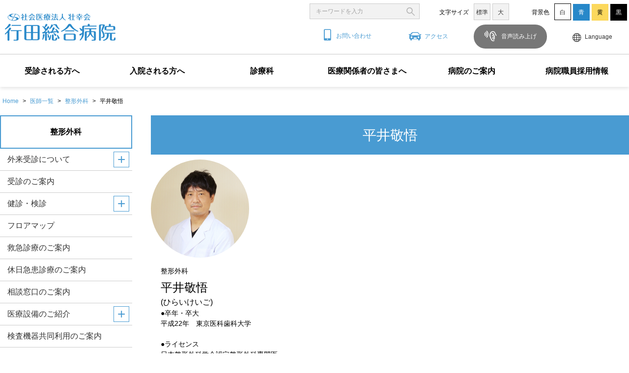

--- FILE ---
content_type: text/html; charset=UTF-8
request_url: https://gyoda-hp.or.jp/doctor/hiraikeigo/
body_size: 15861
content:
<!doctype html>
<html lang="ja">

<head>

    <!-- Google Tag Manager -->
    <script>
        (function(w, d, s, l, i) {
            w[l] = w[l] || [];
            w[l].push({
                'gtm.start': new Date().getTime(),
                event: 'gtm.js'
            });
            var f = d.getElementsByTagName(s)[0],
                j = d.createElement(s),
                dl = l != 'dataLayer' ? '&l=' + l : '';
            j.async = true;
            j.src =
                'https://www.googletagmanager.com/gtm.js?id=' + i + dl;
            f.parentNode.insertBefore(j, f);
        })(window, document, 'script', 'dataLayer', 'GTM-PXMWQ36');
    </script>
    <script>
        window.dataLayer = window.dataLayer || [];
        dataLayer.push[{
            'ip': '18.116.31.121',
        }];
    </script>
    <!-- End Google Tag Manager -->
    <meta charset="utf-8">
    <meta http-equiv="X-UA-Compatible" content="IE=edge">
    <meta name="viewport" content="width=device-width,initial-scale=1.0,minimum-scale=1.0">
    <meta name="format-detection" content="email=no,telephone=no,address=no">
        <meta name="description" content="埼玉県行田市の行田総合病院では、地域支援病院として地域医療連携を促進し、最新鋭の高度医療の提供・急患24時間受け入れを行っております。">
            <title>平井敬悟 | 行田総合病院 埼玉県</title>
    
    
    
    <!--ファビコン設定-->
    <link rel="shortcut icon" href="https://gyoda-hp.or.jp/wp/wp-content/themes/gyoda_themes/img/common/favicon.ico" type="img/vnd.microsoft.icon">
    <link rel="icon" href="https://gyoda-hp.or.jp/wp/wp-content/themes/gyoda_themes/img/common/favicon.ico" type="img/vnd.microsoft.icon">
    <link rel="apple-touch-icon" sizes="180x180" href="https://gyoda-hp.or.jp/wp/wp-content/themes/gyoda_themes/img/common/apple-touch-icon-180x180.png">
    <link rel="icon" type="image/png" sizes="192x192" href="https://gyoda-hp.or.jp/wp/wp-content/themes/gyoda_themes/img/common/android-chrome-192x192.png">
    <link rel="canonical" href="https://gyoda-hp.or.jp/doctor/hiraikeigo/" />

    <meta name='robots' content='max-image-preview:large' />
	<style>img:is([sizes="auto" i], [sizes^="auto," i]) { contain-intrinsic-size: 3000px 1500px }</style>
	<script type="text/javascript">
/* <![CDATA[ */
window._wpemojiSettings = {"baseUrl":"https:\/\/s.w.org\/images\/core\/emoji\/16.0.1\/72x72\/","ext":".png","svgUrl":"https:\/\/s.w.org\/images\/core\/emoji\/16.0.1\/svg\/","svgExt":".svg","source":{"concatemoji":"https:\/\/gyoda-hp.or.jp\/wp\/wp-includes\/js\/wp-emoji-release.min.js?ver=6.8.3"}};
/*! This file is auto-generated */
!function(s,n){var o,i,e;function c(e){try{var t={supportTests:e,timestamp:(new Date).valueOf()};sessionStorage.setItem(o,JSON.stringify(t))}catch(e){}}function p(e,t,n){e.clearRect(0,0,e.canvas.width,e.canvas.height),e.fillText(t,0,0);var t=new Uint32Array(e.getImageData(0,0,e.canvas.width,e.canvas.height).data),a=(e.clearRect(0,0,e.canvas.width,e.canvas.height),e.fillText(n,0,0),new Uint32Array(e.getImageData(0,0,e.canvas.width,e.canvas.height).data));return t.every(function(e,t){return e===a[t]})}function u(e,t){e.clearRect(0,0,e.canvas.width,e.canvas.height),e.fillText(t,0,0);for(var n=e.getImageData(16,16,1,1),a=0;a<n.data.length;a++)if(0!==n.data[a])return!1;return!0}function f(e,t,n,a){switch(t){case"flag":return n(e,"\ud83c\udff3\ufe0f\u200d\u26a7\ufe0f","\ud83c\udff3\ufe0f\u200b\u26a7\ufe0f")?!1:!n(e,"\ud83c\udde8\ud83c\uddf6","\ud83c\udde8\u200b\ud83c\uddf6")&&!n(e,"\ud83c\udff4\udb40\udc67\udb40\udc62\udb40\udc65\udb40\udc6e\udb40\udc67\udb40\udc7f","\ud83c\udff4\u200b\udb40\udc67\u200b\udb40\udc62\u200b\udb40\udc65\u200b\udb40\udc6e\u200b\udb40\udc67\u200b\udb40\udc7f");case"emoji":return!a(e,"\ud83e\udedf")}return!1}function g(e,t,n,a){var r="undefined"!=typeof WorkerGlobalScope&&self instanceof WorkerGlobalScope?new OffscreenCanvas(300,150):s.createElement("canvas"),o=r.getContext("2d",{willReadFrequently:!0}),i=(o.textBaseline="top",o.font="600 32px Arial",{});return e.forEach(function(e){i[e]=t(o,e,n,a)}),i}function t(e){var t=s.createElement("script");t.src=e,t.defer=!0,s.head.appendChild(t)}"undefined"!=typeof Promise&&(o="wpEmojiSettingsSupports",i=["flag","emoji"],n.supports={everything:!0,everythingExceptFlag:!0},e=new Promise(function(e){s.addEventListener("DOMContentLoaded",e,{once:!0})}),new Promise(function(t){var n=function(){try{var e=JSON.parse(sessionStorage.getItem(o));if("object"==typeof e&&"number"==typeof e.timestamp&&(new Date).valueOf()<e.timestamp+604800&&"object"==typeof e.supportTests)return e.supportTests}catch(e){}return null}();if(!n){if("undefined"!=typeof Worker&&"undefined"!=typeof OffscreenCanvas&&"undefined"!=typeof URL&&URL.createObjectURL&&"undefined"!=typeof Blob)try{var e="postMessage("+g.toString()+"("+[JSON.stringify(i),f.toString(),p.toString(),u.toString()].join(",")+"));",a=new Blob([e],{type:"text/javascript"}),r=new Worker(URL.createObjectURL(a),{name:"wpTestEmojiSupports"});return void(r.onmessage=function(e){c(n=e.data),r.terminate(),t(n)})}catch(e){}c(n=g(i,f,p,u))}t(n)}).then(function(e){for(var t in e)n.supports[t]=e[t],n.supports.everything=n.supports.everything&&n.supports[t],"flag"!==t&&(n.supports.everythingExceptFlag=n.supports.everythingExceptFlag&&n.supports[t]);n.supports.everythingExceptFlag=n.supports.everythingExceptFlag&&!n.supports.flag,n.DOMReady=!1,n.readyCallback=function(){n.DOMReady=!0}}).then(function(){return e}).then(function(){var e;n.supports.everything||(n.readyCallback(),(e=n.source||{}).concatemoji?t(e.concatemoji):e.wpemoji&&e.twemoji&&(t(e.twemoji),t(e.wpemoji)))}))}((window,document),window._wpemojiSettings);
/* ]]> */
</script>
<style id='wp-emoji-styles-inline-css' type='text/css'>

	img.wp-smiley, img.emoji {
		display: inline !important;
		border: none !important;
		box-shadow: none !important;
		height: 1em !important;
		width: 1em !important;
		margin: 0 0.07em !important;
		vertical-align: -0.1em !important;
		background: none !important;
		padding: 0 !important;
	}
</style>
<link rel='stylesheet' id='wp-block-library-css' href='https://gyoda-hp.or.jp/wp/wp-includes/css/dist/block-library/style.min.css?ver=6.8.3' type='text/css' media='all' />
<style id='classic-theme-styles-inline-css' type='text/css'>
/*! This file is auto-generated */
.wp-block-button__link{color:#fff;background-color:#32373c;border-radius:9999px;box-shadow:none;text-decoration:none;padding:calc(.667em + 2px) calc(1.333em + 2px);font-size:1.125em}.wp-block-file__button{background:#32373c;color:#fff;text-decoration:none}
</style>
<style id='global-styles-inline-css' type='text/css'>
:root{--wp--preset--aspect-ratio--square: 1;--wp--preset--aspect-ratio--4-3: 4/3;--wp--preset--aspect-ratio--3-4: 3/4;--wp--preset--aspect-ratio--3-2: 3/2;--wp--preset--aspect-ratio--2-3: 2/3;--wp--preset--aspect-ratio--16-9: 16/9;--wp--preset--aspect-ratio--9-16: 9/16;--wp--preset--color--black: #000000;--wp--preset--color--cyan-bluish-gray: #abb8c3;--wp--preset--color--white: #ffffff;--wp--preset--color--pale-pink: #f78da7;--wp--preset--color--vivid-red: #cf2e2e;--wp--preset--color--luminous-vivid-orange: #ff6900;--wp--preset--color--luminous-vivid-amber: #fcb900;--wp--preset--color--light-green-cyan: #7bdcb5;--wp--preset--color--vivid-green-cyan: #00d084;--wp--preset--color--pale-cyan-blue: #8ed1fc;--wp--preset--color--vivid-cyan-blue: #0693e3;--wp--preset--color--vivid-purple: #9b51e0;--wp--preset--gradient--vivid-cyan-blue-to-vivid-purple: linear-gradient(135deg,rgba(6,147,227,1) 0%,rgb(155,81,224) 100%);--wp--preset--gradient--light-green-cyan-to-vivid-green-cyan: linear-gradient(135deg,rgb(122,220,180) 0%,rgb(0,208,130) 100%);--wp--preset--gradient--luminous-vivid-amber-to-luminous-vivid-orange: linear-gradient(135deg,rgba(252,185,0,1) 0%,rgba(255,105,0,1) 100%);--wp--preset--gradient--luminous-vivid-orange-to-vivid-red: linear-gradient(135deg,rgba(255,105,0,1) 0%,rgb(207,46,46) 100%);--wp--preset--gradient--very-light-gray-to-cyan-bluish-gray: linear-gradient(135deg,rgb(238,238,238) 0%,rgb(169,184,195) 100%);--wp--preset--gradient--cool-to-warm-spectrum: linear-gradient(135deg,rgb(74,234,220) 0%,rgb(151,120,209) 20%,rgb(207,42,186) 40%,rgb(238,44,130) 60%,rgb(251,105,98) 80%,rgb(254,248,76) 100%);--wp--preset--gradient--blush-light-purple: linear-gradient(135deg,rgb(255,206,236) 0%,rgb(152,150,240) 100%);--wp--preset--gradient--blush-bordeaux: linear-gradient(135deg,rgb(254,205,165) 0%,rgb(254,45,45) 50%,rgb(107,0,62) 100%);--wp--preset--gradient--luminous-dusk: linear-gradient(135deg,rgb(255,203,112) 0%,rgb(199,81,192) 50%,rgb(65,88,208) 100%);--wp--preset--gradient--pale-ocean: linear-gradient(135deg,rgb(255,245,203) 0%,rgb(182,227,212) 50%,rgb(51,167,181) 100%);--wp--preset--gradient--electric-grass: linear-gradient(135deg,rgb(202,248,128) 0%,rgb(113,206,126) 100%);--wp--preset--gradient--midnight: linear-gradient(135deg,rgb(2,3,129) 0%,rgb(40,116,252) 100%);--wp--preset--font-size--small: 13px;--wp--preset--font-size--medium: 20px;--wp--preset--font-size--large: 36px;--wp--preset--font-size--x-large: 42px;--wp--preset--spacing--20: 0.44rem;--wp--preset--spacing--30: 0.67rem;--wp--preset--spacing--40: 1rem;--wp--preset--spacing--50: 1.5rem;--wp--preset--spacing--60: 2.25rem;--wp--preset--spacing--70: 3.38rem;--wp--preset--spacing--80: 5.06rem;--wp--preset--shadow--natural: 6px 6px 9px rgba(0, 0, 0, 0.2);--wp--preset--shadow--deep: 12px 12px 50px rgba(0, 0, 0, 0.4);--wp--preset--shadow--sharp: 6px 6px 0px rgba(0, 0, 0, 0.2);--wp--preset--shadow--outlined: 6px 6px 0px -3px rgba(255, 255, 255, 1), 6px 6px rgba(0, 0, 0, 1);--wp--preset--shadow--crisp: 6px 6px 0px rgba(0, 0, 0, 1);}:where(.is-layout-flex){gap: 0.5em;}:where(.is-layout-grid){gap: 0.5em;}body .is-layout-flex{display: flex;}.is-layout-flex{flex-wrap: wrap;align-items: center;}.is-layout-flex > :is(*, div){margin: 0;}body .is-layout-grid{display: grid;}.is-layout-grid > :is(*, div){margin: 0;}:where(.wp-block-columns.is-layout-flex){gap: 2em;}:where(.wp-block-columns.is-layout-grid){gap: 2em;}:where(.wp-block-post-template.is-layout-flex){gap: 1.25em;}:where(.wp-block-post-template.is-layout-grid){gap: 1.25em;}.has-black-color{color: var(--wp--preset--color--black) !important;}.has-cyan-bluish-gray-color{color: var(--wp--preset--color--cyan-bluish-gray) !important;}.has-white-color{color: var(--wp--preset--color--white) !important;}.has-pale-pink-color{color: var(--wp--preset--color--pale-pink) !important;}.has-vivid-red-color{color: var(--wp--preset--color--vivid-red) !important;}.has-luminous-vivid-orange-color{color: var(--wp--preset--color--luminous-vivid-orange) !important;}.has-luminous-vivid-amber-color{color: var(--wp--preset--color--luminous-vivid-amber) !important;}.has-light-green-cyan-color{color: var(--wp--preset--color--light-green-cyan) !important;}.has-vivid-green-cyan-color{color: var(--wp--preset--color--vivid-green-cyan) !important;}.has-pale-cyan-blue-color{color: var(--wp--preset--color--pale-cyan-blue) !important;}.has-vivid-cyan-blue-color{color: var(--wp--preset--color--vivid-cyan-blue) !important;}.has-vivid-purple-color{color: var(--wp--preset--color--vivid-purple) !important;}.has-black-background-color{background-color: var(--wp--preset--color--black) !important;}.has-cyan-bluish-gray-background-color{background-color: var(--wp--preset--color--cyan-bluish-gray) !important;}.has-white-background-color{background-color: var(--wp--preset--color--white) !important;}.has-pale-pink-background-color{background-color: var(--wp--preset--color--pale-pink) !important;}.has-vivid-red-background-color{background-color: var(--wp--preset--color--vivid-red) !important;}.has-luminous-vivid-orange-background-color{background-color: var(--wp--preset--color--luminous-vivid-orange) !important;}.has-luminous-vivid-amber-background-color{background-color: var(--wp--preset--color--luminous-vivid-amber) !important;}.has-light-green-cyan-background-color{background-color: var(--wp--preset--color--light-green-cyan) !important;}.has-vivid-green-cyan-background-color{background-color: var(--wp--preset--color--vivid-green-cyan) !important;}.has-pale-cyan-blue-background-color{background-color: var(--wp--preset--color--pale-cyan-blue) !important;}.has-vivid-cyan-blue-background-color{background-color: var(--wp--preset--color--vivid-cyan-blue) !important;}.has-vivid-purple-background-color{background-color: var(--wp--preset--color--vivid-purple) !important;}.has-black-border-color{border-color: var(--wp--preset--color--black) !important;}.has-cyan-bluish-gray-border-color{border-color: var(--wp--preset--color--cyan-bluish-gray) !important;}.has-white-border-color{border-color: var(--wp--preset--color--white) !important;}.has-pale-pink-border-color{border-color: var(--wp--preset--color--pale-pink) !important;}.has-vivid-red-border-color{border-color: var(--wp--preset--color--vivid-red) !important;}.has-luminous-vivid-orange-border-color{border-color: var(--wp--preset--color--luminous-vivid-orange) !important;}.has-luminous-vivid-amber-border-color{border-color: var(--wp--preset--color--luminous-vivid-amber) !important;}.has-light-green-cyan-border-color{border-color: var(--wp--preset--color--light-green-cyan) !important;}.has-vivid-green-cyan-border-color{border-color: var(--wp--preset--color--vivid-green-cyan) !important;}.has-pale-cyan-blue-border-color{border-color: var(--wp--preset--color--pale-cyan-blue) !important;}.has-vivid-cyan-blue-border-color{border-color: var(--wp--preset--color--vivid-cyan-blue) !important;}.has-vivid-purple-border-color{border-color: var(--wp--preset--color--vivid-purple) !important;}.has-vivid-cyan-blue-to-vivid-purple-gradient-background{background: var(--wp--preset--gradient--vivid-cyan-blue-to-vivid-purple) !important;}.has-light-green-cyan-to-vivid-green-cyan-gradient-background{background: var(--wp--preset--gradient--light-green-cyan-to-vivid-green-cyan) !important;}.has-luminous-vivid-amber-to-luminous-vivid-orange-gradient-background{background: var(--wp--preset--gradient--luminous-vivid-amber-to-luminous-vivid-orange) !important;}.has-luminous-vivid-orange-to-vivid-red-gradient-background{background: var(--wp--preset--gradient--luminous-vivid-orange-to-vivid-red) !important;}.has-very-light-gray-to-cyan-bluish-gray-gradient-background{background: var(--wp--preset--gradient--very-light-gray-to-cyan-bluish-gray) !important;}.has-cool-to-warm-spectrum-gradient-background{background: var(--wp--preset--gradient--cool-to-warm-spectrum) !important;}.has-blush-light-purple-gradient-background{background: var(--wp--preset--gradient--blush-light-purple) !important;}.has-blush-bordeaux-gradient-background{background: var(--wp--preset--gradient--blush-bordeaux) !important;}.has-luminous-dusk-gradient-background{background: var(--wp--preset--gradient--luminous-dusk) !important;}.has-pale-ocean-gradient-background{background: var(--wp--preset--gradient--pale-ocean) !important;}.has-electric-grass-gradient-background{background: var(--wp--preset--gradient--electric-grass) !important;}.has-midnight-gradient-background{background: var(--wp--preset--gradient--midnight) !important;}.has-small-font-size{font-size: var(--wp--preset--font-size--small) !important;}.has-medium-font-size{font-size: var(--wp--preset--font-size--medium) !important;}.has-large-font-size{font-size: var(--wp--preset--font-size--large) !important;}.has-x-large-font-size{font-size: var(--wp--preset--font-size--x-large) !important;}
:where(.wp-block-post-template.is-layout-flex){gap: 1.25em;}:where(.wp-block-post-template.is-layout-grid){gap: 1.25em;}
:where(.wp-block-columns.is-layout-flex){gap: 2em;}:where(.wp-block-columns.is-layout-grid){gap: 2em;}
:root :where(.wp-block-pullquote){font-size: 1.5em;line-height: 1.6;}
</style>
<link rel='stylesheet' id='contact-form-7-css' href='https://gyoda-hp.or.jp/wp/wp-content/plugins/contact-form-7/includes/css/styles.css?ver=6.1.1' type='text/css' media='all' />
<link rel='stylesheet' id='contact-form-7-confirm-css' href='https://gyoda-hp.or.jp/wp/wp-content/plugins/contact-form-7-add-confirm/includes/css/styles.css?ver=5.1' type='text/css' media='all' />
<link rel='stylesheet' id='tablepress-default-css' href='https://gyoda-hp.or.jp/wp/wp-content/uploads/tablepress-combined.min.css?ver=4' type='text/css' media='all' />
<link rel='stylesheet' id='base-css' href='https://gyoda-hp.or.jp/wp/wp-content/themes/gyoda_themes/css/base.css?ver=2025-06-20' type='text/css' media='all' />
<link rel='stylesheet' id='sub-css' href='https://gyoda-hp.or.jp/wp/wp-content/themes/gyoda_themes/css/sub.css?ver=2024-09-30' type='text/css' media='all' />
<script type="text/javascript" src="https://gyoda-hp.or.jp/wp/wp-content/themes/gyoda_themes/js/jquery-3.2.1.min.js?ver=6.8.3" id="jquery-js"></script>
<script type="text/javascript" src="https://gyoda-hp.or.jp/wp/wp-content/themes/gyoda_themes/js/common.js?ver=2025-06-20" id="mycommon-js"></script>
<link rel="https://api.w.org/" href="https://gyoda-hp.or.jp/wp-json/" /><link rel="EditURI" type="application/rsd+xml" title="RSD" href="https://gyoda-hp.or.jp/wp/xmlrpc.php?rsd" />
<link rel="canonical" href="https://gyoda-hp.or.jp/doctor/hiraikeigo/" />
<link rel='shortlink' href='https://gyoda-hp.or.jp/?p=15635' />
<link rel="alternate" title="oEmbed (JSON)" type="application/json+oembed" href="https://gyoda-hp.or.jp/wp-json/oembed/1.0/embed?url=https%3A%2F%2Fgyoda-hp.or.jp%2Fdoctor%2Fhiraikeigo%2F" />
<link rel="alternate" title="oEmbed (XML)" type="text/xml+oembed" href="https://gyoda-hp.or.jp/wp-json/oembed/1.0/embed?url=https%3A%2F%2Fgyoda-hp.or.jp%2Fdoctor%2Fhiraikeigo%2F&#038;format=xml" />
<script type="text/javascript">
	window._se_plugin_version = '8.1.9';
</script>
				<style type="text/css" id="c4wp-checkout-css">
					.woocommerce-checkout .c4wp_captcha_field {
						margin-bottom: 10px;
						margin-top: 15px;
						position: relative;
						display: inline-block;
					}
				</style>
								<style type="text/css" id="c4wp-v3-lp-form-css">
					.login #login, .login #lostpasswordform {
						min-width: 350px !important;
					}
					.wpforms-field-c4wp iframe {
						width: 100% !important;
					}
				</style>
							<style type="text/css" id="c4wp-v3-lp-form-css">
				.login #login, .login #lostpasswordform {
					min-width: 350px !important;
				}
				.wpforms-field-c4wp iframe {
					width: 100% !important;
				}
			</style>
			
    <script src="//cdn1.readspeaker.com/script/11007/webReader/webReader.js?pids=wr&amp;forceAdapter=ioshtml5&amp;disable=translation,lookup" type="text/javascript"></script>
    <script>
        jQuery(function($) {
            var bodyClass = localStorage.getItem('bodyClass');
            $('body').addClass(bodyClass);

            //ページを離れる時
            $(window).on('beforeunload pagehide', function() {
                unloadEvent();
            });

            function unloadEvent() {
                var $_bodyClass = $('body').attr('class');
                localStorage.setItem('bodyClass', $_bodyClass);
            }
        });
    </script>
</head>

<body id="">
    <!-- Google Tag Manager (noscript) -->
    <noscript><iframe src="https://www.googletagmanager.com/ns.html?id=GTM-PXMWQ36" height="0" width="0" style="display:none;visibility:hidden"></iframe></noscript>
    <!-- End Google Tag Manager (noscript) -->
    <div class="wrapper">

        <!-- ▼ヘッダーここから-->
        <div class="header recruitment">
            <div class="header-inner">
                <h1 class="header-logo">
                    <a href="/">
                        <img src="https://gyoda-hp.or.jp/wp/wp-content/themes/gyoda_themes/img/common/img_logo.png" alt="行田総合病院 埼玉" class="logo-b">
                        <img src="https://gyoda-hp.or.jp/wp/wp-content/themes/gyoda_themes/img/common/img_logo_w.png" alt="行田総合病院 埼玉" class="logo-w">
                        <img src="https://gyoda-hp.or.jp/wp/wp-content/themes/gyoda_themes/img/common/img_logo_k.png" alt="行田総合病院 埼玉" class="logo-k">
                    </a>
                </h1>
                <div class="header-nav">
                    <div class="header-nav-top">
                        <!-- <div class="header-nav-search">
                            <input type="text" placeholder="サイト内検索">
                        </div> -->
                        <form id="form" action="/" method="get">
	<div class="nav-list-search header-nav-search">
		<input id="s-box" name="s" type="text" placeholder="キーワードを入力" />
		<!-- <button type="submit" id="s-btn-area">
			<div id="s-btn">検索</div>
		</button> -->
	</div>
	<!-- <div class="header-nav-search">
		<input type="text" placeholder="サイト内検索">
	</div> -->
</form>                        <div class="header-nav-font"><label>文字サイズ</label><a class="normal">標準</a><a class="large">大</a></div>
                        <div class="header-nav-color"><label>背景色</label><a class="white">白</a><a class="blue">青</a><a class="yellow">黄</a><a class="black">黒</a></div>
                    </div>
                    <ul class="header-nav-btm">
                        <!--<li class="header-nav-contact"><a href="tel:0485521111"><span class="pc">お問い合わせ</span><span class="sp">TEL</span></a></li>-->
                        <li class="header-nav-contact"><a class="modal-open contact_info" data-target="contact"><span class="pc">お問い合わせ</span><span class="sp">TEL</span>
                            </a>
                        </li>
                        <li class="header-nav-access"><a href="/access/">アクセス</a></li>
                        <li class="header-nav-color"><a href="javascript:void(0)">背景色</a>
                            <ul class="color-list">
                                <li><a class="white">白</a></li>
                                <li><a class="blue">青</a></li>
                                <li><a class="yellow">黄</a></li>
                                <li><a class="black">黒</a></li>
                            </ul>
                        </li>
                                                    <!-- <div id="readspeaker_button1" class="rs_skip"> -->
                            <li id="readspeaker_button1" class="header-nav-reader rs_skip">
                                <a href="//app-as.readspeaker.com/cgi-bin/rsent?customerid=11007&amp;lang=ja_jp&amp;readid=read&amp;url="  onclick="readpage(this.href, 'xp1'); return false;" class="rs_href" rel="nofollow" accesskey="L">
                                    音声読み上げ
                                </a>
                            </li>
                            <!-- </div> -->
                        
                        <li class="header-nav-language"><a href="javascript:void(0)">Language</a>
                            <ul class="language-list">
                                <li><a href="/">日本語</a></li>
                                <li><a href="/en/">English</a></li>
                                <li><a href="/pt/">Português</a></li>
                                <li><a href="/zh_cn/">简体中文</a></li>
                                <li><a href="/zh_tw/">繁体中文</a></li>
                            </ul>
                        </li>

                    </ul>
                </div>
            </div>

            <!-- メガメニュー-->
            <div class="nav">
                <div class="nav-list">
                    <!-- スマホメニューヘッダー-->
                    <div class="sp">
                        <div class="nav-list-logo"><a href="/"><i class="icon--1"></i></a></div>
                        <form id="form" action="/" method="get">
	<div class="nav-list-search header-nav-search">
		<input id="s-box" name="s" type="text" placeholder="キーワードを入力" />
		<!-- <button type="submit" id="s-btn-area">
			<div id="s-btn">検索</div>
		</button> -->
	</div>
	<!-- <div class="header-nav-search">
		<input type="text" placeholder="サイト内検索">
	</div> -->
</form>                        <div class="sp-nav-top"><label>文字サイズ</label><a class="normal">標準</a><a class="large">大</a><label>背景色</label><a class="white">白</a><a class="blue">青</a><a class="yellow">黄</a><a class="black">黒</a></div>
                    </div>
                    <!-- PC・スマホ共通の全ページアコーディオンナビ-->
                    <ul>
                        <li class="sp"><a href="/">トップページ</a></li>

                        <li><a href="/jyusin/">受診される方へ</a><span class="trigger"></span>
                            <!-- <li><a href="javascript:void(0)">受診される方へ</a><span class="trigger"></span> -->
                            <ul class="subnav01">
                                                                
                                        <li>
                                            <a href="/jyusin/gairai/">外来受診について</a>
                                                                                            <span class="trigger"></span>
                                                <ul>
                                                    <li class="page_item page-item-330 page_item_has_children"><a href="/jyusin/gairai/doctor/">医師一覧</a>
<ul class='children'>
	<li class="page_item page-item-647"><a href="/jyusin/gairai/doctor/neurosurgery/">脳神経外科</a></li>
</ul>
</li>
<li class="page_item page-item-9898"><a href="/jyusin/gairai/flow/">手続きの流れ</a></li>
<li class="page_item page-item-2074 page_item_has_children"><a href="/jyusin/gairai/outpatient/">外来診察医師担当表</a>
<ul class='children'>
	<li class="page_item page-item-10061"><a href="/jyusin/gairai/outpatient/gairaidoc-print/">外来診察医師担当表（印刷用）</a></li>
</ul>
</li>
<li class="page_item page-item-2729"><a href="/jyusin/gairai/kyusin/">休診のお知らせ</a></li>
<li class="page_item page-item-659"><a href="/jyusin/gairai/second_opinion/">セカンドオピニオンのご案内</a></li>
                                                </ul>
                                                                                    </li>
                                
                                        <li>
                                            <a href="/jyusin/jyushin/">受診のご案内</a>
                                                                                    </li>
                                
                                        <li>
                                            <a href="/jyusin/kenshin-2/">健診・検診</a>
                                                                                            <span class="trigger"></span>
                                                <ul>
                                                    <li class="page_item page-item-185"><a href="/jyusin/kenshin-2/kenshin/">健診・検診のご案内</a></li>
<li class="page_item page-item-9016"><a href="/jyusin/kenshin-2/kenshin_course/">コースの種類と料金</a></li>
<li class="page_item page-item-9021"><a href="/jyusin/kenshin-2/kenshin_jushin/">受診の流れ</a></li>
<li class="page_item page-item-9017"><a href="/jyusin/kenshin-2/kenshin_kyokai-2/">協会けんぽ健診のご案内</a></li>
<li class="page_item page-item-9019"><a href="/jyusin/kenshin-2/kenshin_nou/">脳ドックのご案内</a></li>
<li class="page_item page-item-9018"><a href="/jyusin/kenshin-2/complete_medical_checkup/">人間ドックのご案内</a></li>
<li class="page_item page-item-9020"><a href="/jyusin/kenshin-2/reservation/">ご予約について</a></li>
                                                </ul>
                                                                                    </li>
                                
                                        <li>
                                            <a href="/jyusin/floormap-2/">フロアマップ</a>
                                                                                    </li>
                                
                                        <li>
                                            <a href="/jyusin/kyukyu/">救急診療のご案内</a>
                                                                                    </li>
                                
                                        <li>
                                            <a href="/jyusin/kyujitsu/">休日急患診療のご案内</a>
                                                                                    </li>
                                
                                        <li>
                                            <a href="/jyusin/consultation_desk/">相談窓口のご案内</a>
                                                                                    </li>
                                
                                        <li>
                                            <a href="/jyusin/equipment/">医療設備のご紹介</a>
                                                                                            <span class="trigger"></span>
                                                <ul>
                                                    <li class="page_item page-item-15014"><a href="/jyusin/equipment/davinci/">手術支援ロボット　ダヴィンチ</a></li>
<li class="page_item page-item-9493"><a href="/jyusin/equipment/320retuct/">コンピューター断層撮影装置320列CT</a></li>
<li class="page_item page-item-9496"><a href="/jyusin/equipment/angiography/">多目的X線血管撮影装置 バイプレーン</a></li>
                                                </ul>
                                                                                    </li>
                                
                                        <li>
                                            <a href="/jyusin/kyodo_annai/">検査機器共同利用のご案内</a>
                                                                                    </li>
                                
                                        <li>
                                            <a href="/jyusin/shintai/">身体障害者福祉法指定医師のご案内</a>
                                                                                    </li>
                                
                                        <li>
                                            <a href="/jyusin/soutaitekimuyuketu/">相対的無輸血のお知らせ</a>
                                                                                    </li>
                                
                                        <li>
                                            <a href="/jyusin/zisedai/">次世代医療基盤法に基づく医療情報の提供</a>
                                                                                    </li>
                                
                                        <li>
                                            <a href="/jyusin/generic/">後発医薬品に関する取り組みと一般処方について</a>
                                                                                    </li>
                                
                                        <li>
                                            <a href="/jyusin/faq/">よくある質問</a>
                                                                                            <span class="trigger"></span>
                                                <ul>
                                                    <li class="page_item page-item-9031"><a href="/jyusin/faq/faq_jyusin/">受診について</a></li>
<li class="page_item page-item-362"><a href="/jyusin/faq/faq_nyuin/">入院について</a></li>
<li class="page_item page-item-364"><a href="/jyusin/faq/faq_menkai/">面会について</a></li>
<li class="page_item page-item-366"><a href="/jyusin/faq/faq_kaikei/">会計について</a></li>
<li class="page_item page-item-368"><a href="/jyusin/faq/faq_kusuri/">薬について</a></li>
<li class="page_item page-item-370"><a href="/jyusin/faq/faq_shisetsu/">施設について</a></li>
                                                </ul>
                                                                                    </li>
                                                            </ul>
                        </li>

                        <li><a href="/nyuin/">入院される方へ</a><span class="trigger"></span>
                            <ul class="subnav03">
                                                                
                                        <li>
                                            <a href="/nyuin/hospitalized/">入院から退院まで</a>
                                                                                    </li>
                                
                                        <li>
                                            <a href="/nyuin/seikatsu/">入院生活について</a>
                                                                                    </li>
                                
                                        <li>
                                            <a href="/nyuin/hiyou/">入院費について</a>
                                                                                    </li>
                                
                                        <li>
                                            <a href="/nyuin/omimai/">面会のご案内</a>
                                                                                    </li>
                                
                                        <li>
                                            <a href="/nyuin/kenri/">患者さんの権利について</a>
                                                                                    </li>
                                
                                        <li>
                                            <a href="/nyuin/fukushisoudan/">医療福祉相談のご案内</a>
                                                                                    </li>
                                
                                        <li>
                                            <a href="/nyuin/zisedai/">次世代医療基盤法に基づく医療情報の提供</a>
                                                                                    </li>
                                                                <li>
                                    <a href="/jyusin/faq/">よくある質問</a>
                                    <span class="trigger"></span>
                                    <ul>
                                        <li class="page_item page-item-366"><a href="/jyusin/faq/faq_kaikei/">会計について</a></li>
                                        <li class="page_item page-item-362"><a href="/jyusin/faq/faq_nyuin/">入院について</a></li>
                                        <li class="page_item page-item-9031"><a href="/jyusin/faq/faq_jyusin/">受診について</a></li>
                                        <li class="page_item page-item-370"><a href="/jyusin/faq/faq_shisetsu/">施設について</a></li>
                                        <li class="page_item page-item-368"><a href="/jyusin/faq/faq_kusuri/">薬について</a></li>
                                        <li class="page_item page-item-364"><a href="/jyusin/faq/faq_menkai/">面会について</a></li>
                                    </ul>
                                </li>
                            </ul>
                        </li>

                        <li><a href="/shinryoka_guide/">診療科</a><span class="trigger"></span>
                            <ul class="sp">
                                <li><a href="/shinryoka_surgery/">当院の手術・治療について</a></li>
                                                                        <li><a href="/shinryoka_guide/internal_medicine/">内科</a></li>
                                                                            <li><a href="/shinryoka_guide/cardiology/">循環器内科</a></li>
                                                                            <li><a href="/shinryoka_guide/respiratory/">呼吸器内科</a></li>
                                                                            <li><a href="/shinryoka_guide/gastroenterology/">消化器内科</a></li>
                                                                            <li><a href="/shinryoka_guide/kidney-medicine/">腎臓内科</a></li>
                                                                            <li><a href="/shinryoka_guide/urology/">泌尿器科</a></li>
                                                                            <li><a href="/shinryoka_guide/surgery/">外科</a></li>
                                                                            <li><a href="/shinryoka_guide/vascular-surgery/">血管外科</a></li>
                                                                            <li><a href="/shinryoka_guide/orthopedics/">整形外科</a></li>
                                                                            <li><a href="/shinryoka_guide/neurosurgery/">脳神経外科</a></li>
                                                                            <li><a href="/shinryoka_guide/ophthalmology/">眼科</a></li>
                                                                            <li><a href="/shinryoka_guide/dermatology/">皮膚科</a></li>
                                                                            <li><a href="/shinryoka_guide/otolaryngology/">耳鼻咽喉科</a></li>
                                                                            <li><a href="/shinryoka_guide/pediatrics/">小児科</a></li>
                                                                            <li><a href="/shinryoka_guide/pathology_clinical_subjects/">病理診断科</a></li>
                                                                            <li><a href="/shinryoka_guide/anesthesiology/">麻酔科</a></li>
                                                                            <li><a href="/shinryoka_guide/radiation_subjects/">放射線科</a></li>
                                                                            <li><a href="/shinryoka_guide/firstaid_clinical_subjects/">救急科</a></li>
                                                                            <li><a href="/shinryoka_guide/endoscope_center/">内視鏡センター</a></li>
                                                                            <li><a href="/shinryoka_guide/dialysis_center/">透析センター</a></li>
                                                                            <li><a href="/shinryoka_guide/me_section/">ME課</a></li>
                                                                            <li><a href="/shinryoka_guide/rehabilitation-center/">リハビリテーションセンター</a></li>
                                                                            <li><a href="/shinryoka_guide/ope_room-2/">手術室</a></li>
                                                                            <li><a href="/shinryoka_guide/radiation_subjects_section/">放射線課</a></li>
                                                                            <li><a href="/shinryoka_guide/laboratory_testsroom/">検査課（検体検査室）</a></li>
                                                                            <li><a href="/shinryoka_guide/physiological_laboratory_testsroom/">検査課（生理検査室）</a></li>
                                                                            <li><a href="/shinryoka_guide/drug_section/">薬剤課</a></li>
                                                                            <li><a href="/shinryoka_guide/nutrition/">栄養科</a></li>
                                                                            <li><a href="/shinryoka_guide/bedmanagement_room/">病床管理室</a></li>
                                                                            <li><a href="/shinryoka_guide/regionalmedical_cooperationroom/">地域医療連携室</a></li>
                                                                            <li><a href="/shinryoka_guide/medical_assistantroom/">メディカルアシスタント室</a></li>
                                                                                                </ul>
                        </li>

                        <li><a href="/medical_personnel/">医療関係者の皆さまへ</a><span class="trigger"></span>
                            <ul class="subnav04">
                                                                
                                        <li>
                                            <a href="/medical_personnel/tennyu/">患者さんの転院受け入れについて</a>
                                                                                    </li>
                                
                                        <li>
                                            <a href="/medical_personnel/kyodo/">検査機器共同利用について</a>
                                                                                    </li>
                                
                                        <li>
                                            <a href="/medical_personnel/kyodo-2/">共同診療について</a>
                                                                                    </li>
                                
                                        <li>
                                            <a href="/medical_personnel/tiikiiryorenkeitayori/">地域医療連携だより</a>
                                                                                    </li>
                                
                                        <li>
                                            <a href="/medical_personnel/videointroduction/">病院紹介動画集</a>
                                                                                    </li>
                                
                                        <li>
                                            <a href="/medical_personnel/iryokankeiminasama/">地域医療支援病院としての使命</a>
                                                                                    </li>
                                
                                        <li>
                                            <a href="/medical_personnel/syoukai/">患者さんのご紹介について</a>
                                                                                    </li>
                                                            </ul>
                        </li>
                        <li><a href="/profile/">病院のご案内</a><span class="trigger"></span>
                            <!-- <li><a href="javascript:void(0)">病院のご案内</a><span class="trigger"></span> -->
                            <ul class="subnav05">
                                                                
                                        <li>
                                            <a href="/profile/katsudo/">病院の活動</a>
                                                                                            <span class="trigger"></span>
                                                <ul>
                                                    <li class="page_item page-item-9002"><a href="/profile/katsudo/katsudo/">医療安全対策委員会</a></li>
<li class="page_item page-item-9003"><a href="/profile/katsudo/katsudo_kiki/">医療機器安全対策委員会</a></li>
<li class="page_item page-item-99"><a href="/profile/katsudo/katsudo_joku/">褥瘡対策委員会</a></li>
<li class="page_item page-item-9004"><a href="/profile/katsudo/katsudo_kiroku/">診療録管理委員会</a></li>
<li class="page_item page-item-9005"><a href="/profile/katsudo/katsudo_service/">接遇委員会</a></li>
<li class="page_item page-item-105"><a href="/profile/katsudo/katsudo_yakuji/">薬事審議委員会</a></li>
<li class="page_item page-item-9006"><a href="/profile/katsudo/katsudo_kyoiku/">手術室運営委員会</a></li>
<li class="page_item page-item-111"><a href="/profile/katsudo/katsudo_kyukyu/">救急委員会</a></li>
<li class="page_item page-item-6524"><a href="/profile/katsudo/disaster_countermeasure_committee/">災害対策委員会</a></li>
<li class="page_item page-item-9007"><a href="/profile/katsudo/katsudo_kagaku/">化学療法委員会</a></li>
<li class="page_item page-item-9008"><a href="/profile/katsudo/katsudo_kansen/">院内感染対策委員会</a></li>
<li class="page_item page-item-6534"><a href="/profile/katsudo/infected_link_staff_committee/">感染リンクスタッフ委員会</a></li>
<li class="page_item page-item-9009"><a href="/profile/katsudo/katsudo_yuketsu/">輸血療法委員会</a></li>
<li class="page_item page-item-16517"><a href="/profile/katsudo/katsudo_rinsyoukensa/">臨床検査適正化委員会</a></li>
<li class="page_item page-item-119"><a href="/profile/katsudo/katsudo_nst/">NST委員会</a></li>
<li class="page_item page-item-6528"><a href="/profile/katsudo/school_meal_council/">給食委員会</a></li>
<li class="page_item page-item-121"><a href="/profile/katsudo/katsudo_clinicalpass/">クリニカルパス委員会</a></li>
<li class="page_item page-item-6530"><a href="/profile/katsudo/health_and_safety_committee/">安全衛生委員会</a></li>
<li class="page_item page-item-10006"><a href="/profile/katsudo/kanwa/">緩和ケアチーム</a></li>
                                                </ul>
                                                                                    </li>
                                
                                        <li>
                                            <a href="/profile/3sengen/">患者さんのための３つの宣言</a>
                                                                                    </li>
                                
                                        <li>
                                            <a href="/profile/ippan/">一般事業主の行動計画</a>
                                                                                    </li>
                                
                                        <li>
                                            <a href="/profile/jyoseikatuyaku/">女性活躍推進行動計画</a>
                                                                                    </li>
                                
                                        <li>
                                            <a href="/profile/burden_reduction/">職員の負担軽減対策</a>
                                                                                    </li>
                                
                                        <li>
                                            <a href="/profile/kouhousisoukou/">広報誌「そうこう」</a>
                                                                                    </li>
                                
                                        <li>
                                            <a href="/profile/shihyo/">病院指標</a>
                                                                                            <span class="trigger"></span>
                                                <ul>
                                                    <li class="page_item page-item-20833"><a href="/profile/shihyo/r6__shihyo/">令和6年度　病院指標</a></li>
<li class="page_item page-item-19511"><a href="/profile/shihyo/r5__shihyo/">令和5年度　病院指標</a></li>
<li class="page_item page-item-18088"><a href="/profile/shihyo/r4__shihyo/">令和4年度　病院指標</a></li>
<li class="page_item page-item-16329"><a href="/profile/shihyo/r3__shihyo/">令和3年度　病院指標</a></li>
<li class="page_item page-item-15318"><a href="/profile/shihyo/r2__shihyo/">令和2年度　病院指標</a></li>
<li class="page_item page-item-14276"><a href="/profile/shihyo/r1__shihyo/">令和元年度　病院指標</a></li>
<li class="page_item page-item-8868"><a href="/profile/shihyo/h30_shihyo/">平成30年度　病院指標</a></li>
                                                </ul>
                                                                                    </li>
                                
                                        <li>
                                            <a href="/profile/kanren/">関連施設について</a>
                                                                                            <span class="trigger"></span>
                                                <ul>
                                                    <li class="page_item page-item-6970"><a href="/profile/kanren/nursingcarebusiness_mov/">壮幸会 介護事業部紹介動画</a></li>
<li class="page_item page-item-665"><a href="/profile/kanren/kanren_heart/">介護老人保健施設ハートフル行田</a></li>
<li class="page_item page-item-769"><a href="/profile/kanren/kanren_koharu/">壮幸会介護保険施設 心春(こはる)</a></li>
<li class="page_item page-item-771"><a href="/profile/kanren/kanren_station/">壮幸会行田訪問看護ステーション</a></li>
<li class="page_item page-item-775"><a href="/profile/kanren/kanren_center_1/">行田市地域包括支援センター壮幸会</a></li>
<li class="page_item page-item-777"><a href="/profile/kanren/kanren_station-2/">訪問介護ステーション壮幸会</a></li>
<li class="page_item page-item-767"><a href="/profile/kanren/kanren_center_2/">行田市在宅介護支援センター壮幸会</a></li>
<li class="page_item page-item-5177"><a href="/profile/kanren/miyabi/">社会福祉法人壮幸会　特別養護老人ホーム　雅</a></li>
                                                </ul>
                                                                                    </li>
                                
                                        <li>
                                            <a href="/profile/chiken/">治験・臨床研究について</a>
                                                                                    </li>
                                
                                        <li>
                                            <a href="/profile/kenri/">患者さんの権利について</a>
                                                                                    </li>
                                
                                        <li>
                                            <a href="/profile/consent/">包括同意について</a>
                                                                                    </li>
                                
                                        <li>
                                            <a href="/profile/medical_safety/">医療安全管理指針</a>
                                                                                    </li>
                                
                                        <li>
                                            <a href="/profile/zisedai/">次世代医療基盤法に基づく医療情報の提供</a>
                                                                                    </li>
                                
                                        <li>
                                            <a href="/profile/riji/">理事長あいさつ</a>
                                                                                    </li>
                                
                                        <li>
                                            <a href="/profile/kihonrinen/">基本理念と運営方針</a>
                                                                                    </li>
                                
                                        <li>
                                            <a href="/profile/byoin/">病院の特長</a>
                                                                                    </li>
                                
                                        <li>
                                            <a href="/profile/gaiyou/">病院の概要</a>
                                                                                    </li>
                                
                                        <li>
                                            <a href="/profile/enkaku/">病院沿革</a>
                                                                                    </li>
                                
                                        <li>
                                            <a href="/profile/torikumi/">病院の取り組み</a>
                                                                                            <span class="trigger"></span>
                                                <ul>
                                                    <li class="page_item page-item-9000"><a href="/profile/torikumi/torikumi_nihon/">日本医療機能評価機構認定病院</a></li>
<li class="page_item page-item-80"><a href="/profile/torikumi/torikumi_dpc/">DPC対象病院</a></li>
<li class="page_item page-item-8997"><a href="/profile/torikumi/iryousien/">地域医療支援病院</a></li>
<li class="page_item page-item-72"><a href="/profile/torikumi/torikumi_saigai/">災害拠点病院</a></li>
<li class="page_item page-item-8999"><a href="/profile/torikumi/torikumi_gan/">がん診療指定病院</a></li>
<li class="page_item page-item-2891"><a href="/profile/torikumi/kyukyuhansoukonnaiukeire/">埼玉県救急搬送困難事案受入病院</a></li>
<li class="page_item page-item-15925"><a href="/profile/torikumi/kyuseikinousotyutiryou_network/">埼玉県急性期脳卒中治療ネットワーク基幹病院</a></li>
<li class="page_item page-item-76"><a href="/profile/torikumi/torikumi_kikan/">基幹型臨床研修病院</a></li>
                                                </ul>
                                                                                    </li>
                                                            </ul>
                        </li>
                        <li class="sp"><a href="/access/">交通のご案内</a></li>
                        <li><a href="/recruitment/">病院職員採用情報</a></li>
                        <li class="sp"><a href="/info/">お知らせ</a><span class="trigger"></span>
                            <ul>
                                <li><a href="/info/#info-01">患者さんへ</a></li>
                                <li><a href="/info/#info-02">医療関係者向け</a></li>
                                <li><a href="/info/#info-03">採用関連</a></li>
                                <li><a href="/info/#info-04">地域の皆さまへ</a></li>
                            </ul>
                        </li>
                        <li class="sp"><a href="/privacypolicy/">個人情報保護方針</a></li>
                        <li class="sp"><a href="javascript:void(0)">Language</a><span class="trigger"></span>
                            <ul>
                                <li class="sp"><a href="/?=ja">日本語</a></li>
                                <li class="sp"><a href="/en/">English</a></li>
                                <li class="sp"><a href="/zh_cn/">简体中文</a></li>
                                <li class="sp"><a href="/zh_tw/">繁体中文</a></li>
                                <li class="sp"><a href="/pt/">Portuguese</a></li>
                            </ul>
                        </li>
                    </ul>
                </div>
            </div>
            <!-- スマホの時表示するフッター固定ナビ-->
            <div class="fix-footer">
                <a class="modal-open contact_info" data-target="contact">TEL</a>
                <a href="/access/">アクセス</a>
                <a href="/jyusin/gairai/outpatient/">外来担当表</a>
                <a href="/recruitment/">採用情報</a>
                <!--<a href="//app-as.readspeaker.com/cgi-bin/rsent?customerid=11007&amp;lang=ja_jp&amp;readid=read&amp;url=" onclick="readpage(this.href, 'xp1'); return false;" class="rs_href" rel="nofollow" accesskey="L">
                    音声読み上げ
                </a>-->
                <a href="javascript:void(0)" class="menu-btn">
                    <div><span></span><span></span><span></span></div>
                </a>
            </div>
                    </div>
        <!--class = header-->
        <!-- ▼モーダルお問い合わせここから-->
        <div id="contact" class="modal-box" style="left: 439.5px; top: 395px; display: none;">
            <ul class="contact-list">
                <li>お問い合わせ</li>
                <li>行田総合病院（代）</li>
                <li>TEL：<a href="tel:048-552-1111">048-552-1111</a></li>
                <li>音声ガイドに従って<br>番号を入力してください。</li>
            </ul>
            <div class="modal-close"><span></span></div>
        </div>
        <!-- ▲モーダルお問い合わせここまで-->
        <!--class = wrapper-->
        <!-- ▲ヘッダーここまで-->
<!-- ▽▽コンテンツここから-->
<!-- InstanceBeginEditable name="Contents" -->
<div class="contents">
	<!-- <ul class="bread-nav">
					<li><a href="#">Home</a></li>
					&gt;
					<li><a href="#">医師一覧</a></li>
					&gt;
					<li><a href="#">医師詳細</a></li>
					&gt;
					<li>平井敬悟</li>
			</ul> -->
	<ul class="bread-nav"><li><a href="https://gyoda-hp.or.jp">Home</a></li> &gt; <li><a href="/jyusin/gairai/doctor/">医師一覧</a></li> &gt; <li><a href="https://gyoda-hp.or.jp/doctor/clinical_subjects/orthopedics/">整形外科</a></li> &gt; <li>平井敬悟</li></ul>	<div id="read" class="contents-inner">
		
<div class="col-left rs_skip">
    <div id="sticked">
                    <h2>整形外科</h2>
                <ul>
                                    <li>
                            <a href="/jyusin/gairai/">外来受診について</a>
                                                            <span class="trigger"></span>
                                <ul>
                                    <li class="page_item page-item-330 page_item_has_children"><a href="/jyusin/gairai/doctor/">医師一覧</a>
<ul class='children'>
	<li class="page_item page-item-647"><a href="/jyusin/gairai/doctor/neurosurgery/">脳神経外科</a></li>
</ul>
</li>
<li class="page_item page-item-9898"><a href="/jyusin/gairai/flow/">手続きの流れ</a></li>
<li class="page_item page-item-2074 page_item_has_children"><a href="/jyusin/gairai/outpatient/">外来診察医師担当表</a>
<ul class='children'>
	<li class="page_item page-item-10061"><a href="/jyusin/gairai/outpatient/gairaidoc-print/">外来診察医師担当表（印刷用）</a></li>
</ul>
</li>
<li class="page_item page-item-2729"><a href="/jyusin/gairai/kyusin/">休診のお知らせ</a></li>
<li class="page_item page-item-659"><a href="/jyusin/gairai/second_opinion/">セカンドオピニオンのご案内</a></li>
                                </ul>
                                                    </li>
                                    <li>
                            <a href="/jyusin/jyushin/">受診のご案内</a>
                                                    </li>
                                    <li>
                            <a href="/jyusin/kenshin-2/">健診・検診</a>
                                                            <span class="trigger"></span>
                                <ul>
                                    <li class="page_item page-item-185"><a href="/jyusin/kenshin-2/kenshin/">健診・検診のご案内</a></li>
<li class="page_item page-item-9016"><a href="/jyusin/kenshin-2/kenshin_course/">コースの種類と料金</a></li>
<li class="page_item page-item-9021"><a href="/jyusin/kenshin-2/kenshin_jushin/">受診の流れ</a></li>
<li class="page_item page-item-9017"><a href="/jyusin/kenshin-2/kenshin_kyokai-2/">協会けんぽ健診のご案内</a></li>
<li class="page_item page-item-9019"><a href="/jyusin/kenshin-2/kenshin_nou/">脳ドックのご案内</a></li>
<li class="page_item page-item-9018"><a href="/jyusin/kenshin-2/complete_medical_checkup/">人間ドックのご案内</a></li>
<li class="page_item page-item-9020"><a href="/jyusin/kenshin-2/reservation/">ご予約について</a></li>
                                </ul>
                                                    </li>
                                    <li>
                            <a href="/jyusin/floormap-2/">フロアマップ</a>
                                                    </li>
                                    <li>
                            <a href="/jyusin/kyukyu/">救急診療のご案内</a>
                                                    </li>
                                    <li>
                            <a href="/jyusin/kyujitsu/">休日急患診療のご案内</a>
                                                    </li>
                                    <li>
                            <a href="/jyusin/consultation_desk/">相談窓口のご案内</a>
                                                    </li>
                                    <li>
                            <a href="/jyusin/equipment/">医療設備のご紹介</a>
                                                            <span class="trigger"></span>
                                <ul>
                                    <li class="page_item page-item-15014"><a href="/jyusin/equipment/davinci/">手術支援ロボット　ダヴィンチ</a></li>
<li class="page_item page-item-9493"><a href="/jyusin/equipment/320retuct/">コンピューター断層撮影装置320列CT</a></li>
<li class="page_item page-item-9496"><a href="/jyusin/equipment/angiography/">多目的X線血管撮影装置 バイプレーン</a></li>
                                </ul>
                                                    </li>
                                    <li>
                            <a href="/jyusin/kyodo_annai/">検査機器共同利用のご案内</a>
                                                    </li>
                                    <li>
                            <a href="/jyusin/shintai/">身体障害者福祉法指定医師のご案内</a>
                                                    </li>
                                    <li>
                            <a href="/jyusin/soutaitekimuyuketu/">相対的無輸血のお知らせ</a>
                                                    </li>
                                    <li>
                            <a href="/jyusin/zisedai/">次世代医療基盤法に基づく医療情報の提供</a>
                                                    </li>
                                    <li>
                            <a href="/jyusin/generic/">後発医薬品に関する取り組みと一般処方について</a>
                                                    </li>
                                    <li>
                            <a href="/jyusin/faq/">よくある質問</a>
                                                            <span class="trigger"></span>
                                <ul>
                                    <li class="page_item page-item-9031"><a href="/jyusin/faq/faq_jyusin/">受診について</a></li>
<li class="page_item page-item-362"><a href="/jyusin/faq/faq_nyuin/">入院について</a></li>
<li class="page_item page-item-364"><a href="/jyusin/faq/faq_menkai/">面会について</a></li>
<li class="page_item page-item-366"><a href="/jyusin/faq/faq_kaikei/">会計について</a></li>
<li class="page_item page-item-368"><a href="/jyusin/faq/faq_kusuri/">薬について</a></li>
<li class="page_item page-item-370"><a href="/jyusin/faq/faq_shisetsu/">施設について</a></li>
                                </ul>
                                                    </li>
                    </ul>
    </div>
</div>		<div class="doctor col-main btm30">
			<h1 class="page-ttl">平井敬悟</h1>
			<div class="doctor_one">
				<ul class="dc_one-list">
					<li>
													<div class="dc_one_img btm20">
								<img class="rs_skip" src=https://gyoda-hp.or.jp/wp/wp-content/uploads/2019/09/hirai_doctor.jpg alt="平井敬悟" />
							</div>
												<div class="txt">
							<span class="dep">
								整形外科							</span>
							<span class="name rs_skip">
								平井敬悟							</span>
							<div>
								(ひらいけいご)
							</div>
							<p>
								●卒年・卒大<br />
平成22年　東京医科歯科大学<br />
<br />
●ライセンス<br />
日本整形外科学会認定整形外科専門医<br />
日本整形外科学会脊椎脊髄病認定医　							</p>
						</div>
					</li>
				</ul>
			</div>
		</div>
	</div>
</div>

<!-- ▼フッターここから-->
    <div class="sp_footer">
        <div class="col-left rs_skip">
            <div id="sticked">
                                    <h2>整形外科</h2>
                                <ul>
                    
                                <li>
                                    <a href="/jyusin/gairai/">外来受診について</a>
                                                                            <span class="trigger"></span>
                                        <ul>
                                            <li class="page_item page-item-330 page_item_has_children"><a href="/jyusin/gairai/doctor/">医師一覧</a>
<ul class='children'>
	<li class="page_item page-item-647"><a href="/jyusin/gairai/doctor/neurosurgery/">脳神経外科</a></li>
</ul>
</li>
<li class="page_item page-item-9898"><a href="/jyusin/gairai/flow/">手続きの流れ</a></li>
<li class="page_item page-item-2074 page_item_has_children"><a href="/jyusin/gairai/outpatient/">外来診察医師担当表</a>
<ul class='children'>
	<li class="page_item page-item-10061"><a href="/jyusin/gairai/outpatient/gairaidoc-print/">外来診察医師担当表（印刷用）</a></li>
</ul>
</li>
<li class="page_item page-item-2729"><a href="/jyusin/gairai/kyusin/">休診のお知らせ</a></li>
<li class="page_item page-item-659"><a href="/jyusin/gairai/second_opinion/">セカンドオピニオンのご案内</a></li>
                                        </ul>
                                                                    </li>
                    
                                <li>
                                    <a href="/jyusin/jyushin/">受診のご案内</a>
                                                                    </li>
                    
                                <li>
                                    <a href="/jyusin/kenshin-2/">健診・検診</a>
                                                                            <span class="trigger"></span>
                                        <ul>
                                            <li class="page_item page-item-185"><a href="/jyusin/kenshin-2/kenshin/">健診・検診のご案内</a></li>
<li class="page_item page-item-9016"><a href="/jyusin/kenshin-2/kenshin_course/">コースの種類と料金</a></li>
<li class="page_item page-item-9021"><a href="/jyusin/kenshin-2/kenshin_jushin/">受診の流れ</a></li>
<li class="page_item page-item-9017"><a href="/jyusin/kenshin-2/kenshin_kyokai-2/">協会けんぽ健診のご案内</a></li>
<li class="page_item page-item-9019"><a href="/jyusin/kenshin-2/kenshin_nou/">脳ドックのご案内</a></li>
<li class="page_item page-item-9018"><a href="/jyusin/kenshin-2/complete_medical_checkup/">人間ドックのご案内</a></li>
<li class="page_item page-item-9020"><a href="/jyusin/kenshin-2/reservation/">ご予約について</a></li>
                                        </ul>
                                                                    </li>
                    
                                <li>
                                    <a href="/jyusin/floormap-2/">フロアマップ</a>
                                                                    </li>
                    
                                <li>
                                    <a href="/jyusin/kyukyu/">救急診療のご案内</a>
                                                                    </li>
                    
                                <li>
                                    <a href="/jyusin/kyujitsu/">休日急患診療のご案内</a>
                                                                    </li>
                    
                                <li>
                                    <a href="/jyusin/consultation_desk/">相談窓口のご案内</a>
                                                                    </li>
                    
                                <li>
                                    <a href="/jyusin/equipment/">医療設備のご紹介</a>
                                                                            <span class="trigger"></span>
                                        <ul>
                                            <li class="page_item page-item-15014"><a href="/jyusin/equipment/davinci/">手術支援ロボット　ダヴィンチ</a></li>
<li class="page_item page-item-9493"><a href="/jyusin/equipment/320retuct/">コンピューター断層撮影装置320列CT</a></li>
<li class="page_item page-item-9496"><a href="/jyusin/equipment/angiography/">多目的X線血管撮影装置 バイプレーン</a></li>
                                        </ul>
                                                                    </li>
                    
                                <li>
                                    <a href="/jyusin/kyodo_annai/">検査機器共同利用のご案内</a>
                                                                    </li>
                    
                                <li>
                                    <a href="/jyusin/shintai/">身体障害者福祉法指定医師のご案内</a>
                                                                    </li>
                    
                                <li>
                                    <a href="/jyusin/soutaitekimuyuketu/">相対的無輸血のお知らせ</a>
                                                                    </li>
                    
                                <li>
                                    <a href="/jyusin/zisedai/">次世代医療基盤法に基づく医療情報の提供</a>
                                                                    </li>
                    
                                <li>
                                    <a href="/jyusin/generic/">後発医薬品に関する取り組みと一般処方について</a>
                                                                    </li>
                    
                                <li>
                                    <a href="/jyusin/faq/">よくある質問</a>
                                                                            <span class="trigger"></span>
                                        <ul>
                                            <li class="page_item page-item-9031"><a href="/jyusin/faq/faq_jyusin/">受診について</a></li>
<li class="page_item page-item-362"><a href="/jyusin/faq/faq_nyuin/">入院について</a></li>
<li class="page_item page-item-364"><a href="/jyusin/faq/faq_menkai/">面会について</a></li>
<li class="page_item page-item-366"><a href="/jyusin/faq/faq_kaikei/">会計について</a></li>
<li class="page_item page-item-368"><a href="/jyusin/faq/faq_kusuri/">薬について</a></li>
<li class="page_item page-item-370"><a href="/jyusin/faq/faq_shisetsu/">施設について</a></li>
                                        </ul>
                                                                    </li>
                                    </ul>
            </div>
        </div>
    </div>
<div class="footer">
    <div class="footer-nav-wrap">
        <div class="col-num01 footer-nav-col">
            <ul class="nav-first mg">
                <li><a href="/jyusin/">受診される方へ</a>
                    <ul class="nav-second">
                        <li><a href="/jyusin/jyushin/">受診のご案内</a></li>
                        <li><a href="/jyusin/gairai/">外来受診について</a></li>
                        <li>
                            <ul class="nav-third">
                                <li><a href="/jyusin/gairai/flow/">手続きの流れ</a></li>
                                <li><a href="/jyusin/gairai/outpatient/">外来診察医師担当表</a></li>
                                <li><a href="/jyusin/gairai/doctor/">医師一覧</a></li>
                                <li><a href="/jyusin/gairai/kyusin/">休診のお知らせ</a></li>
                                <li><a href="/jyusin/gairai/second_opinion">セカンドオピニオンのご案内</a></li>
                            </ul>
                        </li>
                        <li><a href="/jyusin/kenshin-2/">健診・検診</a></li>
                        <li><a href="/jyusin/floormap/">フロアマップ</a></li>
                        <li><a href="/jyusin/kyukyu/">救急診療のご案内</a></li>
                        <li><a href="/jyusin/kyujitsu">休日急患診療のご案内</a></li>
                        <li><a href="/jyusin/consultation_desk/">相談窓口のご案内</a></li>
                        <li><a href="/jyusin/equipment/">医療設備のご紹介</a></li>
                        <li><a href="/jyusin/kyodo_annai/">検査機器共同利用のご案内</a></li>
                        <li><a href="/jyusin/shintai/">身体障害者福祉法指定医師のご案内</a></li>
                        <li><a href="/jyusin/soutaitekimuyuketu/">相対的無輸血のお知らせ</a></li>
                        <li><a href="/jyusin/generic/">後発医薬品に関する取り組みと一般処方について</a></li>
                        <li><a href="/jyusin/faq/">よくある質問</a></li>
                        <li>
                        </li>
                    </ul>
                </li>
            </ul>

        </div>
        <div class="col-num02 footer-nav-col">
            <div class="flex">
                <ul class="nav-first mg">
                    <li><a href="/shinryoka_guide/">診療科</a>
                        <ul class="nav-second">
                            <li><a href="/shinryoka_guide/internal_medicine/">内科</a></li>
                            <li><a href="/shinryoka_guide/cardiology/">循環器内科</a></li>
                            <li><a href="/shinryoka_guide/respiratory/">呼吸器内科</a></li>
                            <li><a href="/shinryoka_guide/gastroenterology/">消化器内科</a></li>
                            <li><a href="/shinryoka_guide/kidney-medicine/">腎臓内科</a></li>
                            <li><a href="/shinryoka_guide/urology/">泌尿器科</a></li>
                            <li><a href="/shinryoka_guide/surgery/">外科</a></li>
                            <!-- <li><a href="/shinryoka_guide/oncology/">腫瘍内科</a></li>-->
                            <li><a href="/shinryoka_guide/vascular-surgery/">血管外科</a></li>
                            <li><a href="/shinryoka_guide/orthopedics/">整形外科</a></li>
                            <li><a href="/shinryoka_guide/neurosurgery/">脳神経外科</a></li>
                        </ul>
                    </li>
                </ul>
                <ul class="nav-first nav-add">
                    <li>
                        <ul class="nav-second">
                            <li><a href="/shinryoka_guide/ophthalmology/">眼科</a></li>
                            <li><a href="/shinryoka_guide/dermatology/">皮膚科</a></li>
                            <li><a href="/shinryoka_guide/otolaryngology/">耳鼻咽喉科</a></li>
                            <li><a href="/shinryoka_guide/pediatrics/">小児科</a></li>
                            <!-- <li><a href="/shinryoka_guide/psychosomatic/">心療内科</a></li> -->
                            <li><a href="/shinryoka_guide/anesthesiology/">麻酔科</a></li>
                            <li><a href="/shinryoka_guide/pathology_clinical_subjects/">病理診断科</a></li>
                            <li><a href="/shinryoka_guide/radiation_subjects/">放射線科</a></li>
                            <li><a href="/shinryoka_guide/firstaid_clinical_subjects/">救急科</a></li>
                            <li><a href="/shinryoka_guide/endoscope_center/">内視鏡センター</a></li>
                            <li><a href="/shinryoka_guide/dialysis_center/">透析センター</a></li>
                        </ul>
                    </li>
                </ul>
                <ul class="nav-first nav-add">
                    <li>
                        <ul class="nav-second">
                            <li><a href="/shinryoka_guide/me_section/">ME課</a></li>
                            <li><a href="/shinryoka_guide/rehabilitation-center/">リハビリテーションセンター</a></li>
                            <li><a href="/shinryoka_guide/ope_room/">手術室</a></li>
                            <li><a href="/shinryoka_guide/radiation_subjects_section/">放射線課</a></li>
                            <li><a href="/shinryoka_guide/laboratory_testsroom/">検査課（検体検査室）</a></li>
                            <li><a href="/shinryoka_guide/physiological_laboratory_testsroom/">検査課（生理検査室）</a></li>
                            <li><a href="/shinryoka_guide/drug_section/">薬剤課</a></li>
                            <li><a href="/shinryoka_guide/nutrition/">栄養科</a></li>
                            <li><a href="/shinryoka_guide/bedmanagement_room/">病床管理室</a></li>
                            <li><a href="/shinryoka_guide/regionalmedical_cooperationroom/">地域医療連携室</a></li>
                            <li><a href="/shinryoka_guide/medical_assistantroom/">メディカルアシスタント室</a></li>
                        </ul>
                    </li>
                </ul>
            </div>
            <div class="flex bd-top">
                <ul class="nav-first mg bd-rt">
                    <li><a href="/nyuin/">入院される方へ</a>
                        <ul class="nav-second">
                            <li><a href="/nyuin/hospitalized/">入院から退院まで</a></li>
                            <li><a href="/nyuin/seikatsu/">入院生活について</a></li>
                            <li><a href="/nyuin/hiyou/">入院費について</a></li>
                            <li><a href="/nyuin/omimai/">面会のご案内</a></li>
                            <li><a href="/nyuin/kenri/">患者さんの権利について</a></li>
                            <li><a href="/nyuin/fukushisoudan/">医療福祉相談のご案内</a></li>
                        </ul>
                    </li>
                </ul>
                <ul class="nav-first mg bd-rt">
                    <li><a href="/medical_personnel/">医療関係者の皆さまへ</a>
                        <ul class="nav-second">
                            <li><a href="/medical_personnel/iryokankeiminasama/">地域医療支援病院としての使命</a></li>
                            <li><a href="/medical_personnel/syoukai/">患者さんのご紹介について</a></li>
                            <li><a href="/medical_personnel/tennyu/">患者さんの転院受け入れについて</a></li>
                            <li><a href="/medical_personnel/kyodo/">検査機器共同利用について</a></li>
                            <li><a href="/medical_personnel/kyodo-2/">共同診療について</a></li>
                            <li><a href="/medical_personnel/tiikiiryorenkeitayor/">地域医療連携だより</a></li>
                            <li><a href="/medical_personnel/videointroduction/">病院紹介動画集</a></li>
                        </ul>
                    </li>
                </ul>
                <ul class="nav-first mg">
                    <li><a href="/recruitment/">病院職員採用情報</a></li>
                    <li>
                        <ul class="nav-second">
                            <li><a href="/recruitment/#sec01">医師</a></li>
                            <li><a href="/recruitment/#sec02">研修医</a></li>
                            <li><a href="/recruitment/#sec03">看護師</a></li>
                            <li><a href="/recruitment/#sec04">ヘルパー</a></li>
                            <li><a href="/recruitment/#sec05">リハビリ</a></li>
                            <li><a href="/recruitment/#sec06">コメディカル</a></li>
                            <li><a href="/recruitment/#sec07">事務職</a></li>
                            <li><a href="/recruitment/#sec08">イベント</a></li>
                        </ul>
                    </li>
                </ul>
            </div>
        </div>

        <div class="col-num03 footer-nav-col">
            <ul class="nav-first mg">
                <li><a href="/profile/">病院のご案内</a>
                    <ul class="nav-second">
                        <li><a href="/profile/riji/">理事長あいさつ</a></li>
                        <li><a href="/profile/kihonrinen/">基本理念と運営方針</a></li>
                        <li><a href="/profile/byoin/">病院の特長</a></li>
                        <li><a href="/profile/gaiyou/">病院の概要</a></li>
                        <li><a href="/profile/enkaku/">病院沿革</a></li>
                        <li><a href="/profile/torikumi/">病院の取り組み</a></li>
                        <li><a href="/profile/katsudo/">病院の活動</a></li>
                        <li><a href="/profile/3sengen/">患者さんのための３つの宣言</a></li>
                        <li><a href="/profile/ippan/">一般事業主の行動計画</a></li>
                        <li><a href="/profile/jyoseikatuyaku/">女性活躍推進行動計画</a></li>
                        <li><a href="/profile/burden_reduction/">職員の負担軽減対策</a></li>
                        <li><a href="/profile/kouhousisoukou/">広報誌「そうこう」</a></li>
                        <li><a href="/profile/shihyo/">病院指標</a></li>
                        <li><a href="/profile/kanren/">関連施設について</a></li>
                        <li><a href="/profile/kenri/">患者さんの権利について</a></li>
                        <li><a href="/profile/consent/">包括同意について</a></li>
                        <li><a href="/profile/medical_safety/">医療安全管理指針</a></li>
                        <li><a href="/profile/zisedai/">次世代医療基盤法に基づく医療情報の提供</a></li>
                    </ul>
                </li>
            </ul>
            <ul class="nav-first pdl">
                <li><a href="/info/">お知らせ</a></li>
            </ul>
            <ul class="nav-first pdl">
                <li><a href="/privacypolicy/">個人情報保護方針：プライバシーポリシー</a></li>
            </ul>
            <ul class="nav-first">
                <li>
                    <ul class="nav-second img-link mg">
                        <!--<li><a target="_blank" href="http://www.saitama-tonet.jp/participating.html"><img src="/wp/wp-content/themes/gyoda_themes/img/common/img_footer-img-link_01.jpg" alt="「とねっと」かかりつけ医カード"></a></li>-->
                        <li><a target="_blank" href="https://www.pref.saitama.lg.jp/soshiki/a0815/index.html"><img src="/wp/wp-content/themes/gyoda_themes/img/common/img_footer-img-link_02.jpg" alt="多様な働き方実践企業認定マーク"></a></li>
                        <li><a target="_blank" href="https://jcqhc.or.jp"><img src="/wp/wp-content/themes/gyoda_themes/img/common/img_footer-img-link_03.jpg" alt="公益財団法人日本医療機能評価機構"></a></li>
                    </ul>
                </li>
            </ul>
        </div>
    </div>
    <div class="footer-guide">
        <div class="footer-inner">
            <div class="footer-guide-access">
                <div class="footer-logo"><i class="icon--1"></i></div>
                <p class="footer-address">〒361-0056　埼玉県行田市持田376<br>TEL: 048-552-1111　FAX: 048-552-1116 </p>
                <p class="footer-access">
                    ・JR高崎線　行田駅・吹上駅下車、タクシーで4～5分<br>
                    ・朝日バス　行田車庫～JR吹上駅行き前谷経由　新田入口下車、徒歩5分<br>
                    ・市内循環バス　西循環コース・南大通りコース　行田病院前下車すぐ</p>
                <a href="/access/" class="btn-map">Access map</a>
            </div>
            <div class="footer-guide-reception">
                <div class="top-reception-guide">
                    <h3>診療受付時間</h3>
                    <table>
                        <tbody>
                            <tr>
                                <td>&nbsp;</td>
                                <td>月</td>
                                <td>火</td>
                                <td>水</td>
                                <td>木</td>
                                <td>金</td>
                                <td>土</td>
                                <td>日</td>
                            </tr>
                            <tr>
                                <td>8:00～12:30<br>（土曜〜12:00）</td>
                                <td>●</td>
                                <td>●</td>
                                <td>●</td>
                                <td>●</td>
                                <td>●</td>
                                <td>●</td>
                                <td>×</td>
                            </tr>
                            <tr>
                                <td>14:30〜17:00</td>
                                <td>●</td>
                                <td>●</td>
                                <td>●</td>
                                <td>●</td>
                                <td>●</td>
                                <td>×</td>
                                <td>×</td>
                            </tr>
                        </tbody>
                    </table>
                    <p>※医師・診療科によって異なります。</p>
                </div>
                <div class="top-contact-guide">
                    <h3>お問い合わせ</h3>
                    <p>
                        <span>行田総合病院（代）</span>
                        <a href="tel:048-552-1111"><i class="icon--3"></i>048-552-1111</a>
                        <span>音声ガイドに従って番号を入力してください。</span>
                    </p>
                </div>
            </div>
        </div>
    </div>
    <div class="copy">&copy;社会医療法人　壮幸会　行田総合病院｜埼玉県行田市</div>
</div>
<a class="return-top" href="#"></a>

<!-- ▲フッターここまで-->
    <div id="xp1" class="rs_preserve rs_skip rs_splitbutton rs_addtools rs_exp"></div>
</div><!-- .wrapper -->

<!-- <script src="https://gyoda-hp.or.jp/wp/wp-content/themes/gyoda_themes/js/top-swiper.js"></script> -->
<script type="speculationrules">
{"prefetch":[{"source":"document","where":{"and":[{"href_matches":"\/*"},{"not":{"href_matches":["\/wp\/wp-*.php","\/wp\/wp-admin\/*","\/wp\/wp-content\/uploads\/*","\/wp\/wp-content\/*","\/wp\/wp-content\/plugins\/*","\/wp\/wp-content\/themes\/gyoda_themes\/*","\/*\\?(.+)"]}},{"not":{"selector_matches":"a[rel~=\"nofollow\"]"}},{"not":{"selector_matches":".no-prefetch, .no-prefetch a"}}]},"eagerness":"conservative"}]}
</script>
<script type="text/javascript" src="https://gyoda-hp.or.jp/wp/wp-includes/js/dist/hooks.min.js?ver=4d63a3d491d11ffd8ac6" id="wp-hooks-js"></script>
<script type="text/javascript" src="https://gyoda-hp.or.jp/wp/wp-includes/js/dist/i18n.min.js?ver=5e580eb46a90c2b997e6" id="wp-i18n-js"></script>
<script type="text/javascript" id="wp-i18n-js-after">
/* <![CDATA[ */
wp.i18n.setLocaleData( { 'text direction\u0004ltr': [ 'ltr' ] } );
/* ]]> */
</script>
<script type="text/javascript" src="https://gyoda-hp.or.jp/wp/wp-content/plugins/contact-form-7/includes/swv/js/index.js?ver=6.1.1" id="swv-js"></script>
<script type="text/javascript" id="contact-form-7-js-translations">
/* <![CDATA[ */
( function( domain, translations ) {
	var localeData = translations.locale_data[ domain ] || translations.locale_data.messages;
	localeData[""].domain = domain;
	wp.i18n.setLocaleData( localeData, domain );
} )( "contact-form-7", {"translation-revision-date":"2025-08-05 08:50:03+0000","generator":"GlotPress\/4.0.1","domain":"messages","locale_data":{"messages":{"":{"domain":"messages","plural-forms":"nplurals=1; plural=0;","lang":"ja_JP"},"This contact form is placed in the wrong place.":["\u3053\u306e\u30b3\u30f3\u30bf\u30af\u30c8\u30d5\u30a9\u30fc\u30e0\u306f\u9593\u9055\u3063\u305f\u4f4d\u7f6e\u306b\u7f6e\u304b\u308c\u3066\u3044\u307e\u3059\u3002"],"Error:":["\u30a8\u30e9\u30fc:"]}},"comment":{"reference":"includes\/js\/index.js"}} );
/* ]]> */
</script>
<script type="text/javascript" id="contact-form-7-js-before">
/* <![CDATA[ */
var wpcf7 = {
    "api": {
        "root": "https:\/\/gyoda-hp.or.jp\/wp-json\/",
        "namespace": "contact-form-7\/v1"
    }
};
/* ]]> */
</script>
<script type="text/javascript" src="https://gyoda-hp.or.jp/wp/wp-content/plugins/contact-form-7/includes/js/index.js?ver=6.1.1" id="contact-form-7-js"></script>
<script type="text/javascript" src="https://gyoda-hp.or.jp/wp/wp-includes/js/jquery/jquery.form.min.js?ver=4.3.0" id="jquery-form-js"></script>
<script type="text/javascript" src="https://gyoda-hp.or.jp/wp/wp-content/plugins/contact-form-7-add-confirm/includes/js/scripts.js?ver=5.1" id="contact-form-7-confirm-js"></script>
<script type="text/javascript" src="https://gyoda-hp.or.jp/wp/wp-content/themes/gyoda_themes/js/doctor.js?ver=2025-06-20" id="doctor-js"></script>
<!--　object-fit対応（一覧ページのみ）　-->
<script src="https://gyoda-hp.or.jp/wp/wp-content/themes/gyoda_themes/js/fitie.js"></script>

<!--　ぼかし背景のパララックス　-->
<script src="https://gyoda-hp.or.jp/wp/wp-content/themes/gyoda_themes/js/parallax.min.js"></script>
<script type="text/javascript">
    $('.parallax-window01').parallax({
        imageSrc: 'https://gyoda-hp.or.jp/wp/wp-content/themes/gyoda_themes/img/top/bg_top-sec-info.jpg'
    });
    $('.parallax-window02').parallax({
        imageSrc: 'https://gyoda-hp.or.jp/wp/wp-content/themes/gyoda_themes/img/top/bg_top-sec-cooperation.jpg'
    });
    $('.parallax-window03').parallax({
        imageSrc: 'https://gyoda-hp.or.jp/wp/wp-content/themes/gyoda_themes/img/top/bg_top-sec-recruit.jpg'
    });
</script>

</body>

</html>

--- FILE ---
content_type: text/css
request_url: https://gyoda-hp.or.jp/wp/wp-content/themes/gyoda_themes/css/base.css?ver=2025-06-20
body_size: 199
content:
/* Scss Document */
@import url("base/reset.css");
@import url("base/header.css");
@import url("base/global-nav.css");
@import url("base/footer.css");
@import url("base/common.css");
@import url("base/icon-font.css");
@import url("base/color.css");
@import url("base/font.css");
@import url("base/modal.css");


--- FILE ---
content_type: text/css
request_url: https://gyoda-hp.or.jp/wp/wp-content/themes/gyoda_themes/css/sub.css?ver=2024-09-30
body_size: 11437
content:
@charset "utf-8";
/* CSS Document */

/* Scssではないので注意  */

a {
    color: #499bd2;
}
.align-l-c {
	text-align: center;
}
.ttl-wrap {
    display: none;
    background-color: #EFEFEF;
    padding: 40px;
}
/*--カテゴリ見出し--*/
.ttl-top {
    position: relative;
    font-size: 3.2rem;
    max-width: 1400px;
    margin: 0 auto;
    padding-left: 20px;
    font-weight: normal;
}
.ttl-top:before {
    content: "";
    position: absolute;
    top: -10px;
    left: 0;
    width: 20px;
    height: 68px;
    border-top: solid 1px #000;
    border-left: solid 1px #000;
}
/*--ぱんくず--*/
.bread-nav {
    max-width: 1400px;
    font-size: 1.2rem;
    margin: 0 auto;
    padding: 10px 0;
}
.bread-nav li {
    display: inline-block;
    margin: 0 5px;
}
/*--フレーム--*/
.sec{margin-bottom:40px;}
.sec-inner{
    padding:0 0 50px;
}
.contents-inner {
    max-width: 1400px;
    margin: 0 auto;
    position: relative;
    display: flex;
    flex-wrap:wrap;
    justify-content:space-between;
}
.main{
    width:1200px;
    max-width:1200px;
    margin:0 auto;
}
/*--左カラムナビ--*/

.col-left{
    display: none;
}
.sp_footer .col-left {
    display: block;
    margin:0 10px 30px;
}
.col-left h2 {
    border: solid 2px #499bd2;
    padding: 20px 0;
    text-align: center;
}
.col-left > ul li a {
    display: inline-block;
    padding: 10px 0;
    color:#333;
}
.col-left ul > li a:hover{
    background-color:#ecf3f6;
}

/*第二階層*/
.col-left ul>li {
    position:relative;
    border-bottom: solid 1px #ccc;
}
.col-left ul li .trigger {
    display: flex;
    justify-content: center;
    align-items: center;
    /* display: inline-block; */
    width: 32px;
    height: 32px;
    background-color: #fff;
    color: #fff;
    border:solid 1px #499bd2;
    margin:6px 6px 0 0;
    position:absolute;
    right:0;
    top:0;
}

/*IE10~11対応*/
_:-ms-input-placeholder, :root .col-left ul li .trigger{
    line-height:1.7;
}

.col-left ul li .trigger:before {
    content: "+";
    font-size: 2.8rem;
    display: inline-block;
    /* margin-left: 6px;
    margin-top: -8px; */
    margin: 0;
    color:#499bd2;
}
.col-left ul li .trigger.on:before {
    content: "−";
}
.col-left ul li .trigger.on+ul{
    display: block;
}
.col-left ul li ul{
    display: none;
}
.col-left ul li.active {
    background-color: #499bd2;
}
.col-left ul li.active>a {
    color: #fff;
}
.col-left ul li.active>a:hover {
    background-color:#E0E8EC;
    color: #000;
}
.col-left ul li ul li{
    border-top:solid 1px #ccc;
    border-bottom:none;
}
.col-left ul li ul li.active {
    background-color: #ccdfe9;
}
.col-left ul li ul li.active a {
    color: #000;
}
.col-left ul li.active ul li a:hover {
    background-color:#E0E8EC;
}

.col-left ul li a{
    width:100%;
    display: inline-block;
    padding: 10px 40px 10px 15px;
    color:#333;
}
.col-left ul li.current{
    background-color:#499bd2;
}
.col-left ul li.current>a{
    color:#fff;
}
.col-left ul li.current>a:hover {
	color:#000;
}
/*第三階層*/
.col-left ul li ul {
    background-color: #f3f3f3;
}
.col-left ul li ul li {
    border-top: dashed 1px #ccc;
    border-bottom:none;
}
.col-left ul li ul li a {
    text-indent: 1em;
}
/*第四階層*/
.col-left ul li ul li ul{
    background-color: #E0E8EC;
}
.col-left ul li ul li ul li {
    border-top: dotted 1px #fff;
}
.col-left ul li ul li ul li a {
    text-indent: 1.5em;
    font-size:1.4rem;
}

/*--メインコンテンツ--*/
.main,
.col-main{
    width:100%;
    padding:0 15px;
}
.col-main .col-wrap.pc{
    display: none;
}
.col-main .custom_space {
    word-break: break-all;
}
/*--h1見出し--*/
.page-ttl-wrap{
    position:relative;
    margin-bottom:30px;
}
.page-ttl-wrap_nomal{
    position:relative;
    margin-bottom:30px;
}
.page-ttl {
    font-size:2.0rem;
    font-weight: normal;
    color:#fff;
    background-color:#499bd2;
    padding:18px 40px 18px 20px;
    text-align: center;
    margin:0 -15px;
    position:relative;
    vertical-align: middle;
}
.page-ttl span{
    display: inline-block;
    vertical-align: middle;
    width:50px;
    height:50px;
    border-radius:25px;
    border:solid 1px #fff;
    text-align: center;
	margin-right:10px;
    font-size:3.9rem;
    line-height:1.25;
}
.page-ttl span:before{
    display: inline-block;
}
/* h1アイコンの位置合わせクロスブラウザ対応 */
@-moz-document url-prefix(){/*Firefox*/
.page-ttl span:before{
    margin:1px 0 0 1px;
}
}
@media screen and (-webkit-min-device-pixel-ratio:0) {/*Safari*/
  ::i-block-chrome, .page-ttl span:before{
    margin:2px 0 0 2px;
  }
}

.page-ttl span.nomal {
	border:0;
}
/*--内部リンク（文中）--*/
.arrow-link,
.pdf-link,
.outer-link{
    display: inline-block;
    vertical-align: middle;
    position:relative;
}
.arrow-link:before,
.pdf-link:after,
.outer-link:after{
    font-size:2.4rem;
    font-family: "iconset";
    display: inline-block;
    vertical-align: middle;
}

.arrow-link{
    padding:15px 0 15px 30px;
}
.pdf-link{
    padding:15px 40px 15px 0;
}
.arrow-link:before{
    content: "\e907";
    font-size: 2.4rem;
}
.pdf-link:after{
    color:#F42858;
    content:"\e909";
    font-size: 2.4rem;
    margin-left:5px;
}
.arrow-link:hover,
.pdf-link:hover,
.outer-link:hover{
    text-decoration: underline;
}
.outer-link:after{
        font-size:2.0rem;
        content: "\e908";
        margin:-3px 5px 0 7px;
        font-weight: normal;
}
/*--内部リンク（見出し直下）--*/
.sub-nav{
    text-align: center;
    display: flex;
    flex-wrap:wrap;
    background-color:#f3f3f3;
    margin:0 -15px 30px -15px;
    position:relative;
}
.sub-nav:after{
    content:"";
    display: block;
    width:50%;
    height:2px;
    border-bottom:dotted 2px #ccc;
    position:absolute;
    bottom:0;
    right:0;
}
.sub-nav li{
    width:50%;
    border-bottom:dotted 2px #ccc;
    min-height:44px;
}
.sub-nav li:nth-child(even){
    border-left:dotted 2px #ccc;
}
.sub-nav li a{
    display: flex;
    padding:20px 25px 20px 15px;
    position:relative;
    width:100%;
    height:100%;
    align-items: center;
}
.sub-nav li a:after{
    content: "";
    width: 8px;
    height: 8px;
    border-top: 2px solid #aaa;
    border-right: 2px solid #aaa;
    -webkit-transform: rotate(-45deg);
    -ms-transform: rotate(-45deg);
    transform: rotate(45deg);
    position: absolute;
    right: 12px;
    top: 50%;
    margin-top: -7px;
}
/*---------------------
サブナビ外国語ページ
---------------------*/
div.contents_en	.sub-nav {
		display: block;
	}

div.contents_en	.sub-nav.col5 li {
	width:100%;
    border-bottom:dotted 2px #ccc;
    min-height:44px;
	border-left: none;
	}
div.contents_en .sub-nav li a {
text-align: left;
}
/*--h2見出し--*/
.ttl-corner{
    border-top:solid 4px #d2d2d2;
    position:relative;
    padding:14px 0 10px 28px;
    font-size:1.8rem;
    color:#499bd2;
    margin-bottom:30px;
    align-items: center;
    line-height: 1.2;
}
.ttl-corner span{
    display: block;
    width:100%;
}
.ttl-corner:before{
    content:"";
    width:20px;
    height:100%;
    border-top:solid 4px #499bd2;
    border-left:solid 4px #499bd2;
    position:absolute;
    top:-4px;
    left:0;
}
/*--見出しoption--*/
.ttl-option {
    color: #499bd2;
    font-size: 120%;
    font-weight: bold;
    padding-top: 14px;
    margin-bottom: 10px;
}
/*--h3見出し--*/
.ttl-border{
    border-left:solid 6px #499bd2;
    font-size:1.8rem;
    padding-left:10px;
    margin-bottom:20px;
}
/*--動画--*/
.video_mgt {
	margin-top:-25px;
}
/*--角ボタン--
a.btn_sq:hover {
	background-color: #499bd2;
	color:#fff
}*/


/*--スタッフ紹介--*/
.staff-list .article-list li{
    width:100%;
    padding:10px 0;
    border-bottom:dashed 1px #ccc;
}
.staff-list .article-list .img{
    display: inline-block;
    width:30%;
    margin-right:3%;
    height:auto;
    border-radius:240px;
    overflow:hidden;
    padding:0;
    vertical-align: middle;
}
.staff-list .article-list li .img img {
  width: 100%;
  height: auto;
  display: block; 
  object-fit: cover;
  aspect-ratio: 100/100;
}

.staff-list .article-list .txt{
    display: inline-block;
    width:65%;
    vertical-align: middle;
    padding:0;
}
.staff-list .article-list .txt .dep{
    font-size:1.4rem;
    display: block;
    margin-bottom:5px;
}
.staff-list .article-list .txt .name{
    font-size:2.4rem;
    line-height: 1;
    margin-bottom: 30px;
}
.staff-list .article-list .txt .name .kanjiname{
    font-size:3rem;
}
.staff-list .article-list .txt .name .furi{
    font-size:1.5rem;
}
.staff-list .article-list .txt p{
    font-size:1.4rem;
}
/*--診療科一覧--
.dep-list{
    display: flex;
    flex-wrap:wrap;
    justify-content: space-between;
}
.dep-list li{
    width:32%;
    margin-bottom:15px;
    border-radius:10px;
    background-color:#fff;
    border:solid 3px #499bd2;
}
.dep-list li a{
    display: block;
    padding:60px 20px 20px 20px;
    position:relative;
    text-align: center;
    cursor: pointer;
}
.dep-list li a:before{
    top:15px;
    position:absolute;
    width:100%;
    font-size:4.0rem;
    left: 50%;
    transform: translateX(-50%);
}*/
/*--モーダル--*/
.modal-box {
    position: fixed;
    z-index: 21;
    top:0;
    display: none;
    /*width: 80%;
    max-width: 840px;*/
    min-width:300px;
    margin: 0;
    padding: 0px 2vw;
    text-align: center;
    box-sizing: border-box;
    border-radius: 12px;
    /* overflow: scroll; */
    max-height:70vh;
}
.modal-box.pc{
    max-width: 1200px;
    height:auto;
    border-radius: 0px;
    padding:0;
}
.modal-box h2{
    color:#fff;
    font-size:2.4rem;
    margin-bottom:15px;
}
.modal-box.pc h2{
    padding-top:15px;
}
.modal-box p{
    position:relative;
}
.modal-box .btn-area{
    margin-bottom:15px;
}
.modal-box .btn-area a{
    padding:8px 20px;
    background:#fff;
    cursor: pointer;
}
.modal-box .btn-area a:hover{
    background-color:#499BD2;
    color:#fff;
}
/*--タブセット（ラベル）--*/
.modal-box .tab-menu{
    position:relative;
}
.modal-box .tab-menu{
    display: flex;
    flex-wrap:wrap;
    justify-content: space-between;
}
.modal-box .tab-menu li{
    width:48%;
    margin:0;
    display: flex;
    border:none;
    border-radius:7px 7px 0 0;
}
.modal-box .tab-menu li a{
    background-color:#aaa;
    border-radius:4px 4px 0 0;
    width:100%;
    text-align: center;
    color:#fff;
    display: inline-block;
    padding:14px 0;
}
.modal-box .tab-menu li a.active{
    background-color:#499bd2;
    color:#fff;
}
.modal-box .tab-menu li a:hover{
    opacity: 1;
    transition:0s;
}
/*--タブセット（表示コンテンツ）--*/
.modal-box .tab-contents-wrap{
    padding:20px 30px 30px 30px;
    position:relative;
}
.modal-box .tab-contents-wrap{
    padding:0;
}
.pc-modal-content{
    color:#333;
    text-align: center;
    position:relative;
}
.modal-box .tab-contents-wrap .tab-contents{
    background-color:#fff;
    border-top:solid 10px #499bd2;
}
/*　スマホ用テーブル　*/
.modal-box .tbl th,
.modal-box .tbl td{
    padding:10px;
}
.modal-box .tbl th{
    width:50px;
}
.modal-box .tbl td{
    line-height:1.2;
    border-bottom:solid 1px #ccc;
}
/*　PC用テーブル　*/
.modal-box.pc table{
    background-color:#fff;
}
.modal-box.pc table tr.pm{
    background-color:#F3F2ED;
}
.modal-box.pc table th,
.modal-box.pc table td{
    padding:10px;
    border:solid 1px #ccc;
    vertical-align: middle;
}
.modal-box.pc table th{
    color:#fff;
    width:150px;
}
.modal-box.pc table th:first-child{
    width:240px;
}
.modal-box.pc table.clinic th{
    background-color:#827E98;
}
.modal-box.pc table.east th{
    background-color:#6D9576;
}
.modal-box.pc table.south th{
    background-color:#827E98;
}
.modal-box.pc table td.cat-name{
    background-color:#F3F3F3;
    text-align: center;
    position:relative;
    width:40px;
}
.modal-box.pc table td.dep-name{
    text-align: center;
    width:160px;
}
.modal-box.pc table td.ampm{
    text-align: center;
    position:relative;
    width:40px;
}
.modal-box.pc table .tate{
  -ms-writing-mode: tb-rl;
  writing-mode: vertical-rl;
    white-space:nowrap;
    min-height:2em;
}

.modal-close {
    display: inline-block;
    width: 48px;
    height:48px;
    margin:20px auto 0;
    font-size: 30px;
    line-height: 40px;
    text-align: center;
    border:solid 2px #fff;
    border-radius:24px;
    color:#fff;
    cursor:pointer;
    position:absolute;
    bottom:-60px;
}
.modal-close:before,
.modal-close:after{
    content:"";
    position:absolute;
    width:22px;
    height:3px;
    background-color:#fff;
    top:20px;
    left:10px;
    transform:rotate(45deg);
}
.modal-close:after {
    left:10px;
    top:20px;
    transform:rotate(-225deg);
}

.modal-list{
    background:#fff;
    border:solid 1px #ccc;
}
.modal-list li{
    display: inline-block;
    width:100%;
    border-bottom:solid 1px #ccc;
}
.modal-list li a{
    width:100%;
    display: inline-block;
    padding:10px 30px 10px 10px;
    position:relative;
}
.modal-list li a:after{
    content: "";
    width: 8px;
    height: 8px;
    border-top: 2px solid #aaa;
    border-right: 2px solid #aaa;
    -webkit-transform: rotate(-45deg);
    -ms-transform: rotate(-45deg);
    transform: rotate(45deg);
    position: absolute;
    right: 12px;
    top: 50%;
    margin-top: -7px;
}
.modal-list li:last-child{
    border-bottom:none;
}
.modal-bg {
    position: fixed;
    top: 0;
    left: 0;
    z-index: 20;
    display: none;
    width: 100%;
    height: 120%;
    background-color: rgba(0,0,0,0.7);
    cursor: pointer;
}
 .modal-wrap input{
    display: none;
}

.modal-overlay{
    display: flex;
    justify-content: center;
    overflow: auto;
    position: fixed;
    top: 0;
    left: 0;
    z-index: 9999;
    width: 100%;
    height: 100%;
    background: rgba(0,0,0,0.7);
    opacity: 0;
    transition: opacity 0.5s, transform 0s 0.5s;
    transform: scale(0);
}

.modal-trigger{
    position: absolute;
    width: 100%;
    height: 100%;
}

.modal-content{
    align-self: center;
    width: 60%;
    max-width: 800px;
    padding: 30px 30px 15px;
    box-sizing: border-box;
    background: #fff;
    line-height: 1.4em;
    transform: scale(0.3);
    transition: 0.5s;
}

.close-button{
    position: absolute;
    top: 14px;
    right: 16px;
    font-size: 24px;
    cursor: pointer;
}

.modal-wrap input:checked ~ .modal-overlay{
    opacity: 1;
    transform: scale(1);
    transition: opacity 0.5s;
}

.modal-wrap input:checked ~ .modal-overlay .modal-content{
    transform: scale(1);
}

/*---------------
医師一覧ページ用
---------------*/
.doctor {
width:100%;
	}
.doctor_one {
	/* max-width:300px; */
    width: 100vw;
    max-width: 1000px;
	margin: 0 auto;
}
.doctor_one img{
	width:100%;
    max-width: 200px;
	height: 100%;
    max-height: 200px;
	border-radius: 100%;
/*	margin: 10px;*/
    aspect-ratio: 100/100;
    object-fit: cover;
}
.doctor_one .dc_one-list li{
    width:100%;
    padding:10px 0;
}
.doctor_one .dc_one_img{
    display: inline-block;
	width:100%;
    /* margin-right:3%; */
    margin-bottom: 10px;
    height:auto;
    overflow:hidden;
    padding:0;
    vertical-align: middle;
}
.doctor_one .dc_one-list .txt{
    display: inline-block;
    vertical-align: middle;
    padding:0;
	margin-left:20px;
}
.doctor_one .dc_one-list .txt .dep{
    font-size:1.4rem;
    display: block;
    margin-bottom:5px;
}
.doctor_one .dc_one-list .txt .name{
    font-size:2.4rem;
}
.doctor_one .dc_one-list .txt .name span{
    font-size:1.4rem;
}
.doctor_one .dc_one-list .txt p{
    font-size:1.4rem;
}
@media (max-width: 1200px){
    .doctor_one {
    max-width: 800px;
}
.doctor_one .dc_one-list li {
   padding: 0;
}
.doctor_one img{
    max-width: 180px;
    max-height: 180px;
}
.doctor_one .dc_one-list .txt .name {
    font-size: 2rem;
}
}
@media (max-width: 1024px){
    .doctor_one {
    max-width: 700px;
}
.doctor_one img {
        max-width: 170px;
        max-height: 170px;
    }
}
/*---------------------
医師一覧ページ用モーダル用
---------------------*/
.modal-box .dc_one-list {
	background-color:#fff;
	/* padding:30px; */
    padding: 20px;
    height:100%;
}
.modal-box .doctor_one{
    height: 70vh;
    background-color:#fff;
    overflow-y: scroll;
}
.modal-box .doctor_one img{
	margin:0;
}

.modal-box .doctor_one .dc_one-list .txt{
	margin-left:0;
}


/*---------------------
外来診察医師担当表
---------------------*/

.outpatient-ul{
    width:100%;
    position:relative;
    display: flex;
    flex-wrap:wrap;
    border-top:solid 1px #ccc;
    border-left:solid 1px #ccc;
}
.outpatient-ul li{
    width:calc( 100% / 3 );
    border-bottom:solid 1px #ccc;
    border-right:solid 1px #ccc;
}
.outpatient-ul.col-half li{
    width:50%;
}
.outpatient-ul li a{
    display: flex;
    text-align: center;
    flex-direction: column;
    justify-content: center;
    padding:15px;
    height:100%;
    width:100%;
    background-color:#fff;
}
.outpatient-ul li a:hover{
    color:#fff;
    background-color:#499BD2;
}
.outpatient-ul li a i{
    display: block;
    width:100%;
    font-size:10vw;
    margin-bottom:5px;
    color:#636363;
    transition:.3s;
}
.outpatient-ul li a:hover i{
    color:#fff;
}
.outpatient-btn-area{
    text-align: center;
}
.outpatient-btn-area a{
    background-color:#499bd2;
    color:#fff;
    display: inline-block;
    vertical-align: middle;
    width:100%;
    text-align: center;
    padding:20px 0;
    font-size:2.0rem;
    margin-bottom:10px;
}
.outpatient-btn-area a i{
    font-size:3.2rem;
    vertical-align: middle;
    margin-right:0.5em;
}
.outpatient-btn-area a:first-child {
	display:none;
}


/*---------------------
外来診察医師担当表
---------------------*/
    .tantou-tbl-wrap{
        font-size:1.4rem;
        position:relative;
        padding-top:50px;
        margin-bottom:15px;
    }
    .tantou-tbl-wrap .tate{
        display: inline-block;
        text-align:center;
        width:100%;
        -webkit-writing-mode: vertical-rl;
        -ms-writing-mode: tb-rl;
        writing-mode: vertical-rl;
        min-height:2em;
        white-space:nowrap;
        vertical-align: middle;
    }
    .tantou-tbl-wrap td{
        padding:5px;
        border:solid 1px #ccc;
        vertical-align: middle;
    }
    .tantou-tbl-wrap tr.pm{
        background-color:#F3F2ED;
    }
    .tantou-tbl-wrap .tantou-tbl-frame02 tr.pm td:first-child{
        background-color:#fff;
    }
    .tantou-tbl-header{
        position:absolute;
        top:0;
        width:100%;
    }
    .tantou-tbl-header th{
        color:#fff;
        border:solid 1px #777;
        padding:14px 0;
    }
    .tantou-tbl-header.clinic th{
        background-color:#827E98;
    }
    .tantou-tbl-header.east th{
        background-color:#6598B9;
    }
    .tantou-tbl-header.south th{
        background-color:#E69F62;
    }
    .tantou-tbl-header.newsouth th{
        background-color:#6D9576;
    }
    .tantou-tbl-header th:first-child{
        width:200px;
    }
    .tantou-tbl-frame01{
        display: flex;
        flex-wrap:wrap;
    }
    .tantou-tbl-frame01 .dep-name-all,
    .tantou-tbl-frame02 .dep-name{
        width:50px;
        line-height:50px;
        padding:5px 0;
        background-color:#f3f3f3;
    }
    .tantou-tbl-frame01 .dep-name-all{
        display: flex;
        align-items:center;
        border-left:solid 1px #ccc;
    }
    .tantou-tbl-frame01 .dep-content table .dep-name{
        width:120px;
    }
    .tantou-tbl-frame01 .dep-content,
    .tantou-tbl-frame02{
        background-color:#000;
    }
    .tantou-tbl-frame02{
        padding-top:0px;
    }
    .tantou-tbl-frame01+.tantou-tbl-frame02{
        padding-top:2px;
    }
    .tantou-tbl-frame01 .dep-content{
        width:calc(100% - 50px);
    }
    .tantou-tbl-frame01 .dep-content table,
    .tantou-tbl-frame02 table{
        margin-bottom:2px;
        background-color:#fff;
        table-layout: fixed;
    }
    .tantou-tbl-frame01 .dep-content table:last-child{
        margin-bottom:0;
    }
    .tantou-tbl-frame01 .dep-content table .ampm,
    .tantou-tbl-frame02 table .ampm{
        width:30px;
    }
    .tantou-tbl-frame02 table tr td:nth-child(2){
        width:120px;
    }

    .out-patient-btn-area{
        display: flex;
        justify-content: space-between;
    }
    .out-patient-btn-area a{
        color:#fff;
        background-color:#499BD2;
        align-items: center;
        height:80px;
        line-height:80px;
        text-align:center;
        display: inline-block;
    }
    .out-patient-btn-area a:first-child{
        width:60%;
    }
    .out-patient-btn-area a:last-child{
        width:30%;
    }
    .outpatient-ul li{
        width:14.285%;
    }
    .outpatient-ul li a i{
        font-size:4.2rem;
    }
    .outpatient-ul li:last-child{
        border-right:solid 1px #ccc;
    }



/*---------------------
フロアマップ
---------------------*/
div.floor div.tabset div.flex_fl ul.floor_a,
div.floor div.tabset div.flex_fl ul.floor_b{
    display:flex;
    flex-wrap: nowrap;
    margin-bottom:10px;
}
div.floor div.tabset div.flex_fl div.floor-note {
    display: flex;
    justify-content: space-between;
    flex-direction: column;
    padding:20px 0;
    width:100%;
}
div.floor div.tabset div.flex_fl div.floor-note p{
    margin-bottom:15px;
}
div.floor div.tabset div.flex_fl div.floor-note img{
    max-width:395px;
    margin-bottom:15px;
}
div.floor div.tabset div.flex_fl ul li {
    font-weight: bold;
}
div.floor div.tabset div.flex_fl ul.floor_a li,
div.floor div.tabset div.flex_fl ul.floor_b li{
    border: none;
    width:100%;
}
div.floor div.tabset div.flex_fl ul.floor_a li a,
div.floor div.tabset div.flex_fl ul.floor_b li a {
    background-color: #aaa;
    color:#fff;
    display: block;
    width:100%;
    text-align: center;
    padding:16px 0;
    border-bottom: solid 1px #999;
    border-left: solid 1px #999;
    border-top: solid 1px #999;
    opacity: 1;
}
div.floor div.tabset div.flex_fl ul.floor_a li a.active,div.floor div.tabset div.flex_fl ul.floor_b li a.active {
	color:#333;
	background-color:#fff;
} 
div.floor div.tabset div.flex_fl ul.floor_a li:first-child,
div.floor div.tabset div.flex_fl ul.floor_b li:first-child{
    min-width:8.5em;
    padding:16px 1em 16px 0;
    text-align: right;
}
div.floor div.tabset div.flex_fl ul.floor_a li:last-child ,
div.floor div.tabset div.flex_fl ul.floor_b li:last-child{
    border-right: solid 1px #999;
}
div.floor div.tabset div.tabset ul.tab-menu li .active{
	background-color: #fff;
	color:#333;
}

div.floor div.tabset img {
    width: auto;
    height: auto;
    border: none;
}
div.floor div.tabset div.tab-contents-wrap{
    width:100%;
    text-align: center;
}

/*---------------------
診療科のご案内
---------------------*/
	div.shinryou_annai_content .page-ttl-wrap>.page-ttl:after {
		display: none;
	}
    div.shinryou_annai ul {
        border:solid 1px #ccc;
		margin-bottom: 60px;
    }
    div.shinryou_annai ul li {
        border-bottom:1px solid #ccc;
		position:relative;
    }
	div.shinryou_annai ul li a:after {
	content: "";
    width: 8px;
    height: 8px;
    border-top: 2px solid #aaa;
    border-right: 2px solid #aaa;
	-webkit-transform: rotate(-45deg);
    -ms-transform: rotate(-45deg);
	transform: rotate(45deg);
	position:absolute;
	right:15px;
	top:20%;
	}

    div.shinryou_annai ul li:last-child {
          border:none;
    }
    div.shinryou_annai ul li div a {
	display: flex;
	margin:20px 10px;
	}
	div.shinryou_annai div.sp_non {
		display: none;
	}
	div.shinryou_annai ul li div a i {
	    font-size:200%;
	    margin-right:20px;
	}
	div.shinryou_annai ul li div a p,div.shinryou_annai ul li div a p.font_s {
	    color:#333;
	    font-size:120%;
		letter-spacing:0.1em;
	}
/*---------------------
外来受診について
---------------------*/
ul.gairai .ttl-border {
	font-weight: bold;
	font-size:1.6rem;
}
ul.gairai p {
	font-size:1.4rem;
	line-height: 1.3;
	margin-top:5px;
}
div.gairai_jyusin .page-ttl-wrap{
    position:relative;
    margin-bottom:0;
}
div.gairai_jyusin .page-ttl-wrap>.page-ttl:after {
    content:"";
	display: none;
}
.col-wrap .sub-list{
    max-width:100%;
}
.col-wrap .sub-list ul li{
    margin-bottom:20px;
}
.col-wrap .sub-list ul li a{
    width:100%;
    text-align: center;
    display: inline-block;
    padding: 20px 10px 20px 15px;
    background:#fff;
    color:#499bd2;
    border:1px solid #499bd2;
}
.col-wrap .sub-list ul li a:hover{
    background: #499bd2;
    color:white;
}
/*-------------------------------
外来受診について＞手続きの流れ
-------------------------------*/
.check-list{
    margin-left:30px;
}
.check-list li{
    list-style-type: none!important;
    position:relative;
    margin-bottom:15px;
    padding-left:30px!important;
    text-indent:0!important;
}
.check-list li:before,
.check-list li:after{
    content:"";
    position:absolute;
}
.check-list li:before{
    border:solid 1px #ccc;
    width:28px;
    height:28px;
    background-color:#fff;
    left:-20px;
}
.check-list li:after{
    top:5px;
    left:-16px;
    width:18px;
    height:10px;
    border-left:solid 5px #449656;
    border-bottom:solid 5px #449656;
    transform: rotate(-55deg);
}
.tab-menu.default{
    display: flex;
    flex-wrap:wrap;
    justify-content: space-between;
    margin-bottom:20px;
}
.tab-menu.default li{
    display: flex;
    list-style-type: none!important;
    width:32%;
}
.tab-menu.default li a{
    display: flex;
    justify-content: center;
    align-items: center;
    width:100%;
    padding:20px;
    text-align: center;
    border-radius:6px 6px 0 0;
    background-color:#CFCFCF;
    color:#fff;
}
.tab-menu.default li a.active{
    background-color:#499BD2;
}

/*---------------------------------------------------*/
/* SP　お知らせ　　　　　　　　　　 */
/*---------------------------------------------------*/
.info{
    padding:10px 0 20px 0;
    /*background:url("/wp/wp-content/themes/gyoda_themes/img/top/bg_top-sec-info.png");*/
    margin-bottom:40px;
}

.info .tabset {
    width: 100%;
    margin-bottom: 20px;
}
.info .tabset .tab-menu {
    display: flex;
    flex-wrap: wrap;
    justify-content: space-between;
}
.info .tabset .tab-menu li {
    width: 32%;
    border: solid 1px #ccc;
    margin-bottom: 10px;
    background-color: #ddd;
}
.info .tabset .tab-menu li a {
    width: 100%;
    display: inline-block;
    padding: 15px 0;
    text-align: center;
    color: #333;
}
.info .tabset .tab-menu:after {
    content: "";
    display: block;
    width: 32%;
    height: 0;
}
.info .tabset .tab-contents-wrap {
    background-color: #fff;
}
.info .tabset .tab-contents-wrap #info-all {
    padding: 15px;
}
.info .tabset .tab-contents-wrap #info-all .important {
    display: block;
    flex-wrap:wrap;
    border: solid 1px #dc0000;
    background-color: #F5F5F5;
    padding: 10px 15px;
    margin-bottom: 15px;
}
.info .tabset .tab-contents-wrap #info-all .important .important-ttl {
    width: 100%;
}
.info .tabset .tab-contents-wrap #info-all .important .important-ttl span {
    white-space: nowrap;
}
.info .tabset .tab-contents-wrap #info-all .important .important-list {
    width: 100%;
}
.info .tabset .tab-contents-wrap #info-all .important ul li {
    position: relative;
}
.info .tabset .tab-contents-wrap #info-all .important ul li:before {
    content: "";
    width: 6px;
    height: 6px;
    background-color: #dc0000;
    display: block;
    position: absolute;
    top: 19px;
    left: 9px;
}
.info .tabset .tab-contents-wrap #info-all .important ul li a {
    padding: 10px 10px 10px 30px;
    display: inline-block;
    color: #dc0000;
    vertical-align: middle;
    position: relative;
	padding-right:25px;
}
.info .tabset .tab-contents-wrap #info-all .important ul li a:hover {
    text-decoration: underline;
}
.info .tabset .tab-contents-wrap #info-all .important ul li a:hover:after {
    border-top: 2px solid #dc0000;
    border-right: 2px solid #dc0000;
}
.info .tabset .tab-contents-wrap #info-all .important ul li a:after {
    content: "";
    position: absolute;
    top: 50%;
    right: 10px;
    width: 8px;
    height: 8px;
    margin-top: -4px;
    border-top: 2px solid #ccc;
    border-right: 2px solid #ccc;
    -webkit-transform: rotate(-45deg);
    -ms-transform: rotate(-45deg);
    transform: rotate(45deg);
}
.info .tabset .tab-contents-wrap #info-all .important span {
    background-color: #fff;
    color: #dc0000;
    font-size: 1.8rem;
    font-weight: bold;
    text-align: center;
    display: block;
    padding: 8px 10px 8px 0;
    line-height: 1.8rem;
}
.info .tabset .tab-contents-wrap #info-all .important span:before {
    content: "\e90b";
    font-family: "iconset";
    color: #dc0000;
    font-size: 2.4rem;
    font-weight: normal;
    vertical-align: middle;
    margin-right: 5px;
}
.info .tabset .tab-contents-wrap .tab-contents ul li {
    border-bottom: dashed 1px #ccc;
}
.info .tabset .tab-contents-wrap .tab-contents ul li:last-child {
    border: none;
}
.info .tabset .tab-contents-wrap .tab-contents ul li span {
    vertical-align: middle;
}
.info .tabset .tab-contents-wrap .tab-contents ul li a {
    display: inline-block;
    color: #499bd2;
    padding: 14px 12px;
    width: 100%;
}
.info .tabset .tab-contents-wrap .tab-contents ul li a:hover {
    background-color: #e5e5e5;
}
.info .tabset .tab-contents-wrap .tab-contents ul li a .date {
    font-size: 1.4rem;
    margin-right: 20px;
    color: #555;
}
.info .tabset .tab-contents-wrap .tab-contents ul li a .label {
    color: #fff;
    font-size: 1.2rem;
    margin-right: 10px;
    padding: 2px 20px;
    width: 124px;
    display: inline-block;
    text-align: center;
}
.info .tabset .tab-contents-wrap .tab-contents ul li a .txt {
    display: block;
    margin-top: 7px;
    text-decoration: underline;
}
.info .tabset .tab-contents-wrap .tab-contents ul li a .cat01, .tabset .tab-contents-wrap .tab-contents ul li a .for_patient {
    background-color: #df5c5c;
}
.info .tabset .tab-contents-wrap .tab-contents ul li a .cat02, .tabset .tab-contents-wrap .tab-contents ul li a .medical_personnel {
    background-color: #449656;
}
.info .tabset .tab-contents-wrap .tab-contents ul li a .cat03, .tabset .tab-contents-wrap .tab-contents ul li a .about_recruit {
    background-color: #499bd2;
}
.info .tabset .tab-contents-wrap .tab-contents ul li a .cat04, .tabset .tab-contents-wrap .tab-contents ul li a .for_local_people {
    background-color: #ff8a00;
}
.info .tabset .tab-contents-wrap .tab-contents ul li a .cat05 {
    background-color: #333;
}

/*---------------------
そうこう 地域医療連携だより
---------------------*/
div.kouhou_soukou .page-ttl-wrap>.page-ttl:after {
	display: none;
}
ul.soukou {
	width:100%;
	margin-bottom: 50px;
}
ul.soukou li {
	border-bottom: dashed 2px #ccc;
}
ul.soukou li:last-child {
	border:none;
}
ul.soukou li a{
	display: flex;
	margin:10px 0;
	position: relative;
}
ul.soukou li a:after {
    content: "";
    width: 10px;
    height: 10px;
    border-top: 2px solid #aaa;
    border-right: 2px solid #aaa;
    -webkit-transform: rotate(-45deg);
    -ms-transform: rotate(-45deg);
    transform: rotate(45deg);
    position: absolute;
    right: 12px;
    top: 42%;
}
ul.soukou li a div.soukou_img {
	width:28%;
	height:auto;
}
ul.soukou li img {
	width:100%;
	border: 1px solid #ccc;
	object-fit: cover;
	object-position: top;
	overflow: hidden;
}
ul.soukou li a div.soukou_text {
	width:55%;
	margin-left: 5%;
	display: flex;
	flex-direction: column;
    justify-content: center;
/*	padding-top:4%;*/
	line-height: 1.6;
}
ul.soukou li a div.tayori_text {
	width:55%;
	margin-left: 5%;
	display: flex;
	flex-direction: column;
	justify-content: center;
	line-height: 1.6;
}
ul.soukou li a div.soukou_text span.vol,ul.soukou li a div.tayori_text span.vol {
	color: #000;
	font-weight: bold;
}
ul.soukou li a div.soukou_text p.hakkou,ul.soukou li a div.tayori_text p.hakkou {
	font-size: 80%;
}
ul.soukou li a div.soukou_text .tokusyu,ul.soukou li a div.tayori_text .tokusyu {
	color: #000;
}

ul.page_nav {
	display: flex;
	margin:10px 0 50px;
	justify-content: center;
	}

ul.page_nav li {
background-color: #eee;
	border:1px solid #ccc;
	width:35px;
	height:35px;
	font-size: 100%;
	margin-right: 10px;
	position: relative;
}
ul.page_nav li.prev,ul.page_nav li.next {
	background-color: #fff;
	width:70px;
}
ul.page_nav li.first,ul.page_nav li.last {
	background-color: #fff;
	width:80px;
}
ul.page_nav li a {
	color:#333;
	position: absolute;
	width:100%;
	height:100%;
	display: block;
	top:0;
	left:0;
	padding:6px 12px;
    text-align: center;
}

ul.page_nav li a:hover {
	background-color: #499bd2;
	color:#fff;
}
ul.page_nav li.current  {
	background-color: #499bd2;
}
ul.page_nav li.current>a {
	font-weight: bold;
	color:#fff;
}

/*---------------------
common-list
---------------------*/

ul.common-list {
	margin:0 -15px 50px;
}
ul.common-list li {
	border-bottom:1px dashed #ccc;
}
ul.common-list li:last-child {
	border:none;
}
ul.common-list li a,
ul.common-list li span.no-link{
	display: inline-block;
	padding: 20px 15px;
	width: 100%;
}

/*---------------------
診療科のイラスト
---------------------*/
.illust img {
max-width:250px;
}
@media screen and (min-width: 375px){
/*---------------------
フロアマップ　375px以上
---------------------*/
    div.floor div.tabset div.flex_fl ul.floor_b{
       width:66.666%;
        }
}

@media screen and (min-width: 769px){
/*---------------------
フロアマップ　769px以上
---------------------*/
    div.floor div.tabset div.flex_fl {
	margin:20px 0;
    }    
    div.floor div.tabset div.flex_fl {
        display: flex;
        flex-wrap:wrap;
    }
    div.floor div.tabset div.flex_fl ul.floor_a {
        width:60%;
    }
    div.floor div.tabset div.flex_fl ul.floor_b {
        width:40%;
    }
    div.floor div.tabset div.flex_fl div.floor-note {
        flex-direction: row;
    }
    div.floor div.tabset div.flex_fl div.floor-note p {
        padding-right:20px;
    }
    div.floor div.tabset div.flex_fl ul.floor_a li:first-child,
    div.floor div.tabset div.flex_fl ul.floor_b li:first-child{
    width:auto;
    padding:12px 1em 12px 0;
    text-align: right;

    }
   
/*-------------------------------
外来受診について＞手続きの流れ
-------------------------------*/

.check-list{
    display: block;
}

/*---------------------------------------------------*/
/*             多言語フロアマップ   　　　　　  　　　　　　　*/
/*---------------------------------------------------*/

div.contents_en div.floor div.tabset img {
    width: auto;
    height: auto;
    }
}

@media screen and (min-width:769px) and ( max-width:1270px) {
	/*-------------------------------------
            診療科のご案内　　　　  　
--------------------------------------*/
		div.shinryou_annai ul li div:first-child a p.font_s {
		font-size:120%;
		letter-spacing:0;
		line-height: 1.77;
	}
}
/*---------------------------------------------------*/
/*             3カラムテーブルを1カラムに   　　　　　  　　　　　　　*/
/*---------------------------------------------------*/

table.tbl .sp_tr_none {
    display: none;
}
table.tbl td.b_top_none,table.tbl td.surgical-method,table.tbl td.num {
    border-top:none;
}
.num {
    width:20%;
}

table.tbl tr td.vertical span{
    writing-mode: vertical-rl;
    white-space: pre;
    display: inline-block;
}
/*---------------------------------------------------*/
/*             PC設定   　　　　　  　　　　　　　*/
/*---------------------------------------------------*/
@media screen and (min-width:1024px){
    table.tbl tr td.vertical span{
        writing-mode: vertical-rl;
    }
    .ttl-wrap {
        display: block;
    }
    .bread-nav{
        display: block;
        padding: 20px 0;
    }
    .sec-inner{
        padding:0 15px 50px;
    }
    .ttl_wrap {
        display: block;
    }
    .page-ttl{
        font-size:2.8rem;
        margin:0;
        padding:20px 20px 18px 20px;
    }
    .page-ttl-wrap>.page-ttl:after {
        content:none;
    }
    .ttl-corner{
        border-top:solid 4px #d2d2d2;
        padding:15px 0 12px 28px;
        font-size:2.4rem;
        word-break: break-all;
    }
    .ttl-corner span{
        display: inline-block;
        width:auto;
    }
    .ttl-corner:before{
        border-top:solid 4px #499bd2;
        border-left:solid 4px #499bd2;
        top:-4px;
    }
    .ttl-border{
        font-size:2.0rem;
    }
    .contents .col-left {
        display: block;
        width: 21%;
        margin-right: 3%;
    }
    .contents .col-left a:hover {
	color:#499bd2;
	}
    .sp_footer .col-left {
        display: none;
    }
	#sticked{
		width: 21vw !important;
		max-width:300px;

        z-index: 10;
        background: #fff;
	}
    .contents .col-main {
        width: 76%;
        padding:0;
    }
    .col-main .col-wrap.pc{
        display: block;
    }
    .col-main .col-wrap.sp{
        display: none;
    }
    .align-l-c {
	    text-align: left;
    }
    .staff-list .article-list li{
        width:28%;
        border-bottom:none;
        margin-bottom:20px;
        padding:0 10px;
    }
    .staff-list .article-list .img{
        width:100%;
        margin-bottom:15px;
    }
    .staff-list .article-list .txt{
        width:100%;
    }
	.staff-list .article-list .txt .dep {
	margin-bottom: 0;
	min-height: 2em;
	}
    .sub-nav{
        margin:0;
        background-color:#fff;
    }
    .sub-nav:after{
        content:none;
    }
    .sub-nav li{
        width:auto;
        margin:5px 0;
        border-bottom:none;
    }
    .sub-nav li:nth-child(odd) {
        border-left:dotted 2px #ccc;
    }
    .sub-nav li a{
        padding: 8px 35px 8px 12px;
    }
    .sub-nav li a:hover{
        background-color:#f7f7f7;
    }
    .sub-nav li a:hover{
        color:#ff8a00;
    }
    .sub-nav.col3 li{width:30%;}
    .sub-nav.col4 li{width:25%;}
    .sub-nav.col5 li{width:20%;}

    /*.dep-list li{
        width:18%;
    }*/
    table.tbl .sp_tr_none {
        display: table-row;
    }
    table.tbl td.b_top_none,table.tbl td.surgical-method{
        border-top:inherit;
    }
    ul.common-list {
	    margin:0 0 50px;
    }
    .modal-box{
        height:auto;
        overflow: visible;
    }

/*---------------------
診療科のご案内
---------------------*/
    div.shinryou_annai ul {
        display:flex;
        background-color:#EFEFEF;
        padding:10px 12px 60px;
		flex-wrap: wrap;
		border:0;
	}
    div.shinryou_annai ul li,div.shinryou_annai ul li:last-child {
        text-align:center;
        margin:10px 0.5% 0;
        background-color:#fff;
        border:1px solid;
        border-color:#499bd2 #ccc #ccc;
        width:23.9999%;
        display: flex;
        flex-direction: column;
        justify-content: space-between;
    }
	div.shinryou_annai ul li div a {
		display: block;
		margin:0;
	}
	div.shinryou_annai ul li div a i {
		margin-right: 0;
	}
    div.shinryou_annai ul li div:first-child{
        flex:1;
    }
    div.shinryou_annai ul li div:first-child a {
        padding:25px 0;
        height:100%;
    }
	div.shinryou_annai ul li div:first-child a:hover{
		background-color:#499bd2;
		color:#fff;
	}
    div.shinryou_annai ul li div:first-child a i {
        font-size:250%;
    }
    div.shinryou_annai ul li div:first-child a p {
        color:#333;
        font-size:110%;
        padding-top:5px;
		letter-spacing: 0;
    }
div.shinryou_annai ul li div:first-child a:hover p {
		color:#fff;
}
    div.shinryou_annai ul li div:nth-child(2){
        border-top:1px solid #ccc;
    }
    div.shinryou_annai ul li div.sp_non {
        display:flex;
        justify-content:space-between;
        height:46px;
    }

    div.shinryou_annai ul li div.sp_non a {
        flex:1;
        font-size:80%;
        padding:10px 0;
        color:#ccc;
    }
	div.shinryou_annai ul li div.sp_non a:hover {
		color:#fff;
		background-color:#499bd2;
	}
    div.shinryou_annai ul li div.sp_non a i {
        font-size:180%;
		margin:0 0 0 -5px;
        vertical-align:middle;
    }
    div.shinryou_annai ul li div.sp_non a span {
            padding:2px 2%;
            white-space: nowrap;
    }

    div.shinryou_annai ul li div.sp_non a:nth-child(2) {
        border-left:1px solid #ccc;
    }
	div.shinryou_annai ul li a:after {
		display: none;
	}
    div.shinryou_annai ul li div.mini {
        height: 100%;
    }
    div.shinryou_annai ul li div.mini a {
        height: 100%;
        padding: 17% 0 19%;    
    }
/*---------------------
外来受診について
---------------------*/
ul.gairai .ttl-border {
	font-weight: bold;
	padding-left:10px;
}
ul.gairai p {
	font-size:1.5rem;
	line-height: 1.4;
	margin-top:5px;
}
div.gairai_jyusin .page-ttl-wrap{
    position:relative;
    margin-bottom:30px;
}
.col-wrap .sub-list{
    max-width:100%;
}

.sub-list ul {
    width: 1064px;
}

.col-wrap .sub-list ul li{
    margin-right:1.5%;
    display: inline-table;
    width:32%;
    margin-bottom:25px;
    vertical-align: top;
}

.col-wrap .sub-list ul li:nth-child(3n) {
    margin-right: 0;
}

.col-wrap .sub-list ul li a{
    display: table-cell;
    background:#fff;
    color:#499bd2;
    height: 150px;
    vertical-align: middle;
    border: 1px solid #499bd2;
}
.col-wrap .sub-list ul li a:hover{
    background: #499bd2;
    color:white;
}
/*---------------------
外来診察医師担当表
---------------------*/
.outpatient-btn-area a:first-child {
    display: inline-block;
}
.outpatient-btn-area a{
    width:45%;
    margin:0 2%;
    padding:30px 0;
}

/*---------------------------------------------------*/
/* PC　お知らせ　タブセット　　　　　　　　　　 */
/*---------------------------------------------------*/
.info{
	background-color: #EFEFEF;
}
.info .tabset {
    width:90%;
    margin: 0 auto 40px;
}
.info .tabset .tab-menu li {
    display: flex;
    width: 16%;
    margin: 0 8px 0 0;
    border: none;
    border-top: solid 4px #fff;
    border-radius: 7px 7px 0 0;
}
.info .tabset .tab-menu li a {
    display: inline-block;
    padding: 18px 0;
    width: 100%;
    text-align: center;
    background: #ffffff;
    color: #555;
    background: -moz-linear-gradient(top, #ffffff 0%, #ffffff 62%, #f2f2f2 100%);
    background: -webkit-linear-gradient(top, #ffffff 0%, #ffffff 62%, #f2f2f2 100%);
    background: linear-gradient(to bottom, #ffffff 0%, #ffffff 62%, #f2f2f2 100%);
    filter: progid:DXImageTransform.Microsoft.gradient(startColorstr='#ffffff', endColorstr='#f2f2f2', GradientType=0);
    transition: .3s;
}
.info .tabset .tab-menu li a:hover,
.info .tabset .tab-menu li a.active {
    opacity: 1;
    background: #ffffff;
    background: -moz-linear-gradient(top, #ffffff 0%, #ffffff 100%);
    background: -webkit-linear-gradient(top, #ffffff 0%, #ffffff 100%);
    background: linear-gradient(to bottom, #ffffff 0%, #ffffff 100%);
    filter: progid:DXImageTransform.Microsoft.gradient(startColorstr='#ffffff', endColorstr='#ffffff', GradientType=0);
}
.info .tabset .tab-menu li:nth-child(1) {
    margin: 0 auto 0 0;
    width: 21%;
}
.info .tabset .tab-menu li:nth-child(2) {
    border-top: solid 4px #df5c5c;
}
.info .tabset .tab-menu li:nth-child(3) {
    border-top: solid 4px #449656;
}
.info .tabset .tab-menu li:nth-child(4) {
    border-top: solid 4px #499bd2;
}
.info .tabset .tab-menu li:nth-child(5) {
    border-top: solid 4px #ff8a00;
    margin: 0 0 0 0;
}
.info .tabset .tab-contents-wrap {
    padding: 20px 30px 30px 30px;
    position: relative;
}
.info .tabset .tab-contents-wrap #info-all {
    padding: 0;
}
.info .tabset .tab-contents-wrap #info-all .important {
    border: none;
    display: flex;
    flex-wrap: wrap;
    justify-content: space-between;
    width: 100%;
}
.info .tabset .tab-contents-wrap #info-all .important .important-ttl {
    margin-top:5px;
    width: 20%;
}
.info .tabset .tab-contents-wrap #info-all .important .important-list {
    width: 77%;
}    

.info .tabset .tab-contents-wrap #info-all .important span {
    font-size: 1.3rem;
    font-weight: normal;
    background-color: #fff;
    border: solid 1px #dc0000;
    display: inline-block;
    width: 100%;
    margin-bottom: 8px;
}
.info .tabset .tab-contents-wrap #info-all .important ul li a {
    overflow: hidden;
    white-space: nowrap;
    text-overflow: ellipsis;
    width: 100%;
    padding: 10px 0 10px 30px;
    color: #dc0000;
}
.info .tabset .tab-contents-wrap .tab-contents ul li a .txt {
    display: inline-block;
    overflow: hidden;
    white-space: nowrap;
    text-overflow: ellipsis;
    margin-top: 0;
}
    
/*---------------------
そうこう
---------------------*/
ul.soukou li img {
	height:95%;
}
ul.soukou {
	width: 100%;
	display: flex;
	margin-bottom: 50px;
	flex-wrap: wrap;
}
ul.soukou li {
	border:none;
	width:18.8%;
	margin:0 8% 30px 0;

}
ul.soukou li a {
	display: block;
}
ul.soukou li:nth-child(4n) {
	margin-right: 0;
}
ul.soukou li a:after {
	display: none;
}
ul.soukou li a div.soukou_img {
	width:100%;
	position:relative;
}
ul.soukou li a div.soukou_img:before {
	content:"";
    display: block;
    padding-top:148%;
}
ul.soukou li a div.soukou_img img {
	border: none;
	box-shadow: 0px 3px 8px rgba(0,0,0,0.15);
	position: absolute;
    top: 0;
    left: 0;
    bottom: 0;
    right: 0;
}

ul.soukou li a div.soukou_text,ul.soukou li a div.tayori_text {
	width:100%;
	position: relative;
	margin-left: 0;
}
ul.soukou li a div.soukou_text span.vol,ul.soukou li a div.tayori_text span.vol {
	background-color: #000;
	color:#fff;
	position: absolute;
	right:0;
	top:-26px;
	padding:1% 2% 0;
	font-size: 14px;
	white-space: nowrap
}
ul.soukou li a div.soukou_text span.vol strong,ul.soukou li a div.tayori_text span.vol strong {
	font-size: 1vw;
	line-height: 1;

}
ul.soukou li a div.soukou_text p.hakkou,ul.soukou li a div.tayori_text p.hakkou {
	text-align: right;
/*	margin-top:10px;*/
}
ul.page_nav li  {
	width:43px;
	height:43px;
	margin-right: 12px;
}
ul.page_nav li.prev,ul.page_nav li.next {
	width:80px;
}
ul.page_nav li.first,ul.page_nav li.last {
	background-color: #fff;
	width:97px;
}
ul.page_nav li a {
	padding:8px 15px;
    text-align: center;
}
/*---------------------
検索結果の表示
---------------------*/
ul.common-list {
	margin-top:20px;
}

ul.common-list li a:hover {
	background-color:#e5e5e5;
}
/*---------------------
フロアマップ　1024px以上
---------------------*/
div.floor div.tabset div.flex_fl {
	margin:0 0 20px 0;
}
div.floor div.tabset div.flex_fl ul.floor_a li a:hover,
div.floor div.tabset div.flex_fl ul.floor_b li a:hover {
	color:#333;
	background-color:#fff;
}
/*---------------------
サブナビ外国語ページ
---------------------*/
div.contents_en	.sub-nav {
		display: flex;
	}

div.contents_en	.sub-nav.col5 li {
	flex:1;
    border-bottom:none;
    min-height:44px;
	border-left: 2px dotted #ccc;
	}
    div.contents_en	.sub-nav.col5 li:last-child {
    border-right: 2px dotted #ccc;
    }
div.contents_en .sub-nav li a {
    text-align: left;
    display: block;
}
/*---------------------
真ん中に
---------------------*/
.mg0a {
	margin:0 auto;
}
/*---------------------
手術件数のflex
---------------------*/
  .col-wrap_left {
    display: flex;
    flex-wrap: wrap;
}
  .col-wrap_left .col-box {
  	width: 100%;
  }
  .col-wrap_left .tbl{
    table-layout: fixed;
  }
.col-wrap_left .tbl tr th:first-of-type{
    min-width:160px;
}
.col-wrap_left .tbl tr th:last-of-type,
.col-wrap_left .tbl tr th:nth-last-child(2){
    width:150px;
    padding: 10px 2px;
}
.col-wrap_left .tbl tr th:nth-last-child(3){
    width:380px;
}

}/*PC設定のメディアクエリmin-1024px閉じ*/


/*---------------------
病院指標ボタンのflex
---------------------*/
.flex-shihyo{
  margin-top:30px;
  display: flex;
  justify-content: center;
  flex-wrap: wrap;
  padding-bottom: 80px;
  gap:10px;
}
.flex-shihyo .btn-area{
  width: 300px;
}
.flex-shihyo .btn-area a.btn{
  min-width: 300px;
}
@media screen and (min-width:1024px){
  .flex-shihyo{
    justify-content: flex-start;
    padding-left: 30px;
  }
  .flex-shihyo .btn-area{
  width: 250px;
  }
  .flex-shihyo .btn-area a.btn{
    min-width: 250px;
  }
}


/*---------------------
手術のリンク
---------------------*/
.surgrey-link{
    display: flex;
    flex-direction: column;
	margin-top:20px
}
.surgrey-link a{
    font-weight: bold;
	display:flex;
	align-items:center;
	margin-block:10px;
	color:#ff9000;
	text-decoration:underline;
}

/*-------------外来診察医師担当表印刷対応-------------------------*/

@media print{
  body {
    width: 1060px;
    /*transform: scale(0.85);
    -moz-transform: scale(0.85);
    -webkit-transform: scale(0.85);
    transform-origin: 0 0;*/
	/*cromeでtransformさせると改ページできなくなるため個別にcssハックで対応*/
  }
	
	/* Crome用 */
	@media screen and (-webkit-min-device-pixel-ratio:0){
  body{
    zoom:50%;
  }
	}
	/* Firefox用 */
    @-moz-document url-prefix() {
    body{
        width:1060px;
        /*zoom:0.8;
        transform: scale(1);
        transform-origin: 0 0;
		margin-top: -30px;
		font-size:12px!important;*/
      }
	
    }
	 /* IE10以上 */
	@media all and (-ms-high-contrast: none){
	.tantou-tbl-frame01 .dep-content table,
	.tantou-tbl-frame02 table,
	.fs12{
	    font-size: 10px;
	  }
	}
	
	
	
	body *{
		position:static;
	}
	.contents{
		margin-top:-30px;
	}
	.contents .col-main {
    	width: 100%!important;
	}
	.sheet{
		display: block;
		page-break-before: always;
	}
    .col-wrap{
		/*display: flex;
		flex-wrap: wrap;
		justify-content: space-between;*/
		margin-bottom:0px!important;
    }
	.col-wrap .col-box:first-child{
		float:left;
		width:70%!important;
	}
	.col-wrap .col-box:last-child{
		text-align: right;
		width:30%!important;
		float:right;
	}
	.col-wrap .col-box p{
		font-size:10px;
	}
    .contents-inner {
         display: block!important;/*Firefox対応*/
    }
    .page-ttl {
        display: none!important;
    }
	.page-ttl-wrap{
		position:static;
	}
    .ttl-corner{
        margin-bottom:10px!important;
		padding: 7px 0 0 28px;
    }
	.sec{
		margin-bottom:0;
	}
	.sec + .sec{
		margin-bottom:30px;
	}
    .sec-inner{
        padding-bottom:0px;
    }
	.tel{
		margin-left:5px;
		font-size:1.8rem;
	}
    .btm30,.btm50{
        margin-bottom:0!important;
    }
    .flex-dl-list.w80p{
        width:100%;
    }
    .flex-dl-list dt, .flex-dl-list dd {
        padding: 3px 10px;
    }
    .flex-dl-list dt.w20p{
        width:12%!important;
    }
    .flex-dl-list dd.w80p{
        width:38%!important;
    }
    .tantou-tbl-wrap {
        padding-top:0px!important;
		margin-bottom:5px;
		position:static;
    }
    _:-ms-lang(x)::-ms-backdrop, .tantou-tbl-wrap {
        padding-top:31px;
    }
	.tantou-tbl-frame01 .dep-content table,
	.tantou-tbl-frame02 table,
	.fs12{
    	margin-bottom: 1px;
		font-size:11px!important;
	}
	/*IE11用フォントサイズ調整*/
	_:lang(x)::-ms-backdrop,
	.tantou-tbl-frame01 .dep-content table td,
	.tantou-tbl-frame01 .dep-content table td span.fs12{
		font-size:10px!important;
		padding:0;
	}
	/*Firefox用フォントサイズ調整*/
    @-moz-document url-prefix() {
	.tantou-tbl-frame01 .dep-content table td,
	.tantou-tbl-frame01 .dep-content table td span.fs12{
		font-size:12px;
	}
	}
	/*Safari用フォントサイズ調整*/
	_::-webkit-full-page-media, _:future, :root .tantou-tbl-frame01 .dep-content table td{
	    font-size:10px!important;
	}
	_::-webkit-full-page-media, _:future, :root .tantou-tbl-frame01 .dep-content table td span.fs12{
	    font-size:10px!important;
	}
	.tantou-tbl-header{
		position:static!important;
	}
	.tantou-tbl-header th {
        padding:4px 0;
    }
    .tantou-tbl-wrap td {
        padding:2px;
        line-height:1.2;
    }
	_::-webkit-full-page-media, _:future, :root .tantou-tbl-wrap td{
		padding:0px 2px!important;
	}
    .tantou-tbl-frame01 .dep-content table .ampm,
    .tantou-tbl-frame02 table .ampm{
        line-height:25px;
    }
}

--- FILE ---
content_type: text/css
request_url: https://gyoda-hp.or.jp/wp/wp-content/themes/gyoda_themes/css/base/header.css
body_size: 2153
content:
@charset "UTF-8";
/* Scss Document */
/*--------------------------------------------------------------------*/
/*                     SPヘッダー                                      */
/*--------------------------------------------------------------------*/
body .header .header-inner .header-nav .header-nav-top .header-nav-font,
body .header .header-inner .header-nav .header-nav-top .header-nav-color {
  display: none; }

.header {
  position: static;
  background-color: #fff; }
  .header .header-inner {
    padding: 60px 10px 10px 10px; }
    .header .header-inner .header-logo {
      position: absolute;
      left: 0px;
      top: 0;
      height: 70px;
      width: 40%;
      display: flex;
      align-items: center; }
      .header .header-inner .header-logo a {
        display: inline-block;
        padding: 10px;
        width: 100%; }
        .header .header-inner .header-logo a img {
          max-width: 180px;
          width: 100%;
          height: auto; }
    .header .header-inner .header-nav {
      display: flex;
      flex-direction: column;
      text-align: center; }
      .header .header-inner .header-nav .header-nav-top {
        display: none;
        flex-wrap: wrap; }
        .header .header-inner .header-nav .header-nav-top label {
          font-size: 1.2rem;
          padding: 0 5px 0 0; }
        .header .header-inner .header-nav .header-nav-top .header-nav-search {
          display: none;
          width: 100%;
          position: relative; }
          .header .header-inner .header-nav .header-nav-top .header-nav-search input[type="text"] {
            display: inline-block;
            width: 100%;
            height: 40px;
            line-height: 40px;
            background-color: #f2f2f2;
            position: relative;
            text-indent: 1em; }
          .header .header-inner .header-nav .header-nav-top .header-nav-search:placeholder {
            font-size: 1.2rem;
            color: #aaa; }
          .header .header-inner .header-nav .header-nav-top .header-nav-search:focus:placeholder {
            color: transparent; }
          .header .header-inner .header-nav .header-nav-top .header-nav-search:after {
            font-family: "iconset";
            content: "\e905";
            position: absolute;
            right: 17px;
            top: 5px;
            font-size: 2.2rem;
            color: #b9b9b9; }
        .header .header-inner .header-nav .header-nav-top a, .header .header-inner .header-nav .header-nav-top span {
          font-size: 1.2rem;
          display: inline-block;
          width: 34px;
          height: 34px;
          text-align: center;
          line-height: 34px;
          margin-right: 4px;
          background-color: #f2f2f2;
          color: #484747; }
          .header .header-inner .header-nav .header-nav-top a.normal, .header .header-inner .header-nav .header-nav-top span.normal {
            color: #333;
            border: solid 1px #ccc; }
          .header .header-inner .header-nav .header-nav-top a.large, .header .header-inner .header-nav .header-nav-top span.large {
            color: #333;
            border: solid 1px #ccc; }
          .header .header-inner .header-nav .header-nav-top a.white, .header .header-inner .header-nav .header-nav-top span.white {
            border: solid 1px #000;
            color: #333;
            background-color: #fff; }
          .header .header-inner .header-nav .header-nav-top a.blue, .header .header-inner .header-nav .header-nav-top span.blue {
            color: #fff;
            background-color: #2788c9; }
          .header .header-inner .header-nav .header-nav-top a.yellow, .header .header-inner .header-nav .header-nav-top span.yellow {
            color: #000;
            background-color: #fcd85c; }
          .header .header-inner .header-nav .header-nav-top a.black, .header .header-inner .header-nav .header-nav-top span.black {
            color: #fff;
            background-color: #000; }
      .header .header-inner .header-nav .header-nav-btm {
        position: absolute;
        top: 10px;
        right: 10px;
        width: 55%;
        padding: 0;
        display: flex;
        flex-wrap: wrap;
        justify-content: space-between; }
        .header .header-inner .header-nav .header-nav-btm > li {
          line-height: 1.2;
          width: 32%; }
          .header .header-inner .header-nav .header-nav-btm > li > a {
            border: solid 1px #ccc;
            width: 100%;
            /*height:100%;*/
            padding: 5px 0;
            text-align: center;
            color: #333;
            font-size: 0.9rem;
            line-height: 1;
            display: flex;
            flex-direction: column;
            justify-content: center; }
            .header .header-inner .header-nav .header-nav-btm > li > a:before {
              display: block;
              font-family: "iconset";
              vertical-align: middle;
              margin-bottom: 5px; }
        .header .header-inner .header-nav .header-nav-btm > li:nth-child(5) > a:before {
          margin: 6px 0; }
        .header .header-inner .header-nav .header-nav-btm .header-nav-contact {
          display: none; }
          .header .header-inner .header-nav .header-nav-btm .header-nav-contact a:before {
            content: "\e903";
            font-size: 2.6rem; }
        .header .header-inner .header-nav .header-nav-btm .header-nav-access {
          display: none; }
          .header .header-inner .header-nav .header-nav-btm .header-nav-access a:before {
            content: "\e904";
            font-size: 2.8rem; }
        .header .header-inner .header-nav .header-nav-btm .header-nav-color {
          position: relative; }
          .header .header-inner .header-nav .header-nav-btm .header-nav-color > a:before {
            content: "\e94e";
            font-size: 2.8rem; }
          .header .header-inner .header-nav .header-nav-btm .header-nav-color > a.on, .header .header-inner .header-nav .header-nav-btm .header-nav-color > a:hover {
            background-color: #000;
            color: #fff; }
          .header .header-inner .header-nav .header-nav-btm .header-nav-color ul {
            display: none;
            position: absolute;
            width: 80vw;
            top: 70px;
            left: 50%;
            z-index: 2;
            background-color: rgba(255, 255, 255, 0.8);
            padding: 20px;
            transform: translate(-50%, 0); }
            .header .header-inner .header-nav .header-nav-btm .header-nav-color ul li {
              display: inline-block;
              width: 23%; }
              .header .header-inner .header-nav .header-nav-btm .header-nav-color ul li a {
                font-size: 1.2rem;
                display: inline-block;
                width: 100%;
                padding: 20px;
                position: relative; }
                .header .header-inner .header-nav .header-nav-btm .header-nav-color ul li a:hover {
                  opacity: 1; }
              .header .header-inner .header-nav .header-nav-btm .header-nav-color ul li:nth-child(1) {
                background-color: #fff; }
                .header .header-inner .header-nav .header-nav-btm .header-nav-color ul li:nth-child(1) a {
                  border: solid 1px #ccc;
                  color: #000; }
              .header .header-inner .header-nav .header-nav-btm .header-nav-color ul li:nth-child(2) {
                background-color: #2788c9; }
                .header .header-inner .header-nav .header-nav-btm .header-nav-color ul li:nth-child(2) a {
                  color: #fff; }
              .header .header-inner .header-nav .header-nav-btm .header-nav-color ul li:nth-child(3) {
                background-color: #fcd85c; }
                .header .header-inner .header-nav .header-nav-btm .header-nav-color ul li:nth-child(3) a {
                  color: #000; }
              .header .header-inner .header-nav .header-nav-btm .header-nav-color ul li:nth-child(4) {
                background-color: #000; }
                .header .header-inner .header-nav .header-nav-btm .header-nav-color ul li:nth-child(4) a {
                  color: #fff; }
        .header .header-inner .header-nav .header-nav-btm .header-nav-reader a {
          font-size: 0.8rem; }
          .header .header-inner .header-nav .header-nav-btm .header-nav-reader a:before {
            content: "\e906";
            font-size: 2.8rem; }
        .header .header-inner .header-nav .header-nav-btm .header-nav-language {
          position: relative; }
          .header .header-inner .header-nav .header-nav-btm .header-nav-language > a:before {
            content: "\e950";
            font-size: 2.0rem; }
          .header .header-inner .header-nav .header-nav-btm .header-nav-language > a.on, .header .header-inner .header-nav .header-nav-btm .header-nav-language > a:hover {
            background-color: #000;
            color: #fff; }
          .header .header-inner .header-nav .header-nav-btm .header-nav-language ul {
            display: none;
            position: absolute;
            width: 250px;
            top: 70px;
            right: 0px;
            z-index: 4; }
            .header .header-inner .header-nav .header-nav-btm .header-nav-language ul li a {
              font-size: 1.2rem;
              border-bottom: dotted 1px #ccc;
              background-color: rgba(0, 0, 0, 0.8);
              display: inline-block;
              width: 100%;
              padding: 20px;
              color: #fff;
              position: relative; }
              .header .header-inner .header-nav .header-nav-btm .header-nav-language ul li a:hover {
                opacity: 1;
                background-color: black; }
              .header .header-inner .header-nav .header-nav-btm .header-nav-language ul li a:before {
                position: absolute;
                content: "";
                border-top: 1px solid #fff;
                border-right: 1px solid #fff;
                width: 6px;
                height: 6px;
                top: 50%;
                right: 10px;
                margin-top: -3px;
                -webkit-transform: rotate(45deg);
                -ms-transform: rotate(45deg);
                transform: rotate(45deg); }

@media screen and (min-width: 1024px) {
  /*--------------------------------------------------------------------*/
  /*                     PCヘッダー                                      */
  /*--------------------------------------------------------------------*/
  body .header .header-inner .header-nav .header-nav-top .header-nav-font,
  body .header .header-inner .header-nav .header-nav-top .header-nav-color {
    display: inline-block; }
  body#home .header-inner {
    padding: 0; }
  body#home .header-nav-font,
  body#home .header-nav-color {
    margin-top: 0px; }
    body#home .header-nav-font a,
    body#home .header-nav-color a {
      cursor: pointer; }

  .header {
    width: 100%;
    /*position:fixed;
    top:0;*/
    /*ヘッダー固定解除*/
    z-index: 20; }
    .header .header-inner {
      padding: 0;
      max-width: 1400px;
      margin: 0 auto;
      display: flex;
      flex-wrap: wrap;
      justify-content: space-between;
      align-items: center; }
      .header .header-inner .header-logo {
        position: static;
        max-width: 245px;
        height: 100px;
        display: flex;
        align-items: center;
        width: 20%; }
        .header .header-inner .header-logo a img {
          max-width: 248px; }
      .header .header-inner .header-nav {
        width: 75%;
        max-width: 650px;
        position: relative; }
        .header .header-inner .header-nav .header-nav-top {
          width: 100%;
          font-size: 1.2rem;
          display: flex;
          justify-content: space-between;
          padding-top: 7px; }
          .header .header-inner .header-nav .header-nav-top .header-nav-search {
            display: block;
            width: auto;
            margin: 0; }
            .header .header-inner .header-nav .header-nav-top .header-nav-search input[type="text"] {
              height: 30px;
              line-height: 30px;
              min-width: 220px; }
            .header .header-inner .header-nav .header-nav-top .header-nav-search:after {
              top: 0;
              right: 5px; }
          .header .header-inner .header-nav .header-nav-top label {
            padding: 0 10px; }
        .header .header-inner .header-nav .header-nav-btm {
          width: 100%;
          position: static;
          padding: 8px 0; }
          .header .header-inner .header-nav .header-nav-btm > li {
            width: 23%; }
            .header .header-inner .header-nav .header-nav-btm > li > a {
              font-size: 1.2rem;
              border: none;
              text-align: center;
              display: inline-block;
              padding: 8px 0; }
              .header .header-inner .header-nav .header-nav-btm > li > a:before {
                display: inline-block; }
          .header .header-inner .header-nav .header-nav-btm .header-nav-contact {
            display: inline-block;
            cursor: pointer; }
            .header .header-inner .header-nav .header-nav-btm .header-nav-contact a {
              color: #499bd2; }
              .header .header-inner .header-nav .header-nav-btm .header-nav-contact a span.pc {
                display: inline-block; }
              .header .header-inner .header-nav .header-nav-btm .header-nav-contact a:before {
                margin-right: 5px; }
          .header .header-inner .header-nav .header-nav-btm .header-nav-access {
            display: inline-block; }
            .header .header-inner .header-nav .header-nav-btm .header-nav-access a {
              color: #499bd2; }
              .header .header-inner .header-nav .header-nav-btm .header-nav-access a:before {
                margin-right: 5px; }
          .header .header-inner .header-nav .header-nav-btm .header-nav-color {
            display: none; }
          .header .header-inner .header-nav .header-nav-btm .header-nav-reader a {
            color: #fff;
            background: #777;
            border-radius: 30px;
            width: 100%;
            font-size: 1.2rem; }
            .header .header-inner .header-nav .header-nav-btm .header-nav-reader a:before {
              margin-right: 5px; }
          .header .header-inner .header-nav .header-nav-btm .header-nav-language > a {
            padding: 10px 5px; }
            .header .header-inner .header-nav .header-nav-btm .header-nav-language > a:before {
              margin: 6px 6px 6px 0 !important; }
          .header .header-inner .header-nav .header-nav-btm .header-nav-language ul {
            top: 52px; } }


--- FILE ---
content_type: text/css
request_url: https://gyoda-hp.or.jp/wp/wp-content/themes/gyoda_themes/css/base/global-nav.css
body_size: 3146
content:
@charset "UTF-8";
/* Scss Document */
/*--------------------------------------------------------------------*/
/*              .グローバルナビゲーション　　　　　　　　　　　　          */
/*--------------------------------------------------------------------*/
body#home .global-nav {
  display: flex; }

.nav {
  display: none;
  top: auto;
  bottom: 0;
  width: 100%;
  background-color: #fff;
  z-index: 10; }
  .nav .nav-list {
    position: fixed;
    z-index: 5;
    background-color: #fff;
    top: 0;
    height: 100vh;
    width: 100%;
    overflow: scroll; }
    .nav .nav-list .nav-list-logo {
      font-size: 12vw;
      text-align: center;
      line-height: 1; }
      .nav .nav-list .nav-list-logo a {
        color: #499bd2;
        display: inline-block;
        padding: 10px 0; }
        .nav .nav-list .nav-list-logo a img {
          max-width: 320px;
          width: 90%;
          height: auto; }
    .nav .nav-list .nav-list-search {
      position: relative;
      padding: 0px 15px 10px; }
      .nav .nav-list .nav-list-search input {
        display: inline-block;
        width: 100%;
        height: 40px;
        line-height: 40px;
        background-color: #f2f2f2;
        position: relative;
        text-indent: 1em;
        font-size: 1.6rem; }
      .nav .nav-list .nav-list-search:after {
        font-family: "iconset";
        content: "\e905";
        position: absolute;
        right: 27px;
        top: 5px;
        font-size: 2.2rem;
        color: #b9b9b9; }
    .nav .nav-list .sp-nav-top {
      flex-wrap: wrap;
      padding: 10px 0;
      text-align: center;
      background-color: #EEEEEE; }
      .nav .nav-list .sp-nav-top label {
        font-size: 1.0rem;
        padding: 0 5px 0 0; }
      .nav .nav-list .sp-nav-top a, .nav .nav-list .sp-nav-top span {
        font-size: 1.2rem;
        display: inline-block;
        width: 34px;
        height: 34px;
        text-align: center;
        line-height: 34px;
        margin-right: 4px;
        background-color: #f2f2f2;
        color: #484747; }
        .nav .nav-list .sp-nav-top a.normal, .nav .nav-list .sp-nav-top span.normal {
          color: #333;
          border: solid 1px #ccc; }
        .nav .nav-list .sp-nav-top a.large, .nav .nav-list .sp-nav-top span.large {
          color: #333;
          border: solid 1px #ccc; }
        .nav .nav-list .sp-nav-top a.white, .nav .nav-list .sp-nav-top span.white {
          border: solid 1px #000;
          color: #333;
          background-color: #fff; }
        .nav .nav-list .sp-nav-top a.blue, .nav .nav-list .sp-nav-top span.blue {
          color: #fff;
          background-color: #2788c9; }
        .nav .nav-list .sp-nav-top a.yellow, .nav .nav-list .sp-nav-top span.yellow {
          color: #000;
          background-color: #fcd85c; }
        .nav .nav-list .sp-nav-top a.black, .nav .nav-list .sp-nav-top span.black {
          color: #fff;
          background-color: #000; }
    .nav .nav-list > ul {
      /*第一階層*/
      padding-bottom: 130px; }
      .nav .nav-list > ul li:last-child {
        border-bottom: none; }
      .nav .nav-list > ul > li {
        border-bottom: solid 1px #ccc;
        position: relative; }
        .nav .nav-list > ul > li .trigger {
          display: inline-block;
          width: 40px;
          height: 40px;
          background-color: #aaa;
          color: #fff;
          position: absolute;
          top: 1px;
          right: 0; }
          .nav .nav-list > ul > li .trigger:before {
            content: "+";
            font-size: 2.8rem;
            display: inline-block;
            margin-left: 11px;
            margin-top: -3px; }
          .nav .nav-list > ul > li .trigger.on:before {
            content: "−"; }
        .nav .nav-list > ul > li a {
          display: block;
          color: #333;
          padding: 11px 40px 10px 15px; }
        .nav .nav-list > ul > li > a {
          color: #333; }
        .nav .nav-list > ul > li > ul {
          /*第二階層*/
          display: none;
          background-color: #f3f3f3; }
          .nav .nav-list > ul > li > ul > li {
            position: relative;
            border-bottom: dashed 1px #ccc; }
            .nav .nav-list > ul > li > ul > li > a {
              text-indent: 1em; }
            .nav .nav-list > ul > li > ul > li.active {
              background-color: #ccc; }
            .nav .nav-list > ul > li > ul > li > ul {
              display: none;
              background-color: #E0E8EC; }
              .nav .nav-list > ul > li > ul > li > ul > li {
                border-bottom: dotted 1px #ccc; }
                .nav .nav-list > ul > li > ul > li > ul > li > a {
                  text-indent: 2em; }
                .nav .nav-list > ul > li > ul > li > ul > li.active {
                  background-color: #ccc; }

/*--------------------------------------------------------------------*/
/*              .右固定リンク縦ボタン　　　　　　　　　　　　　　          */
/*--------------------------------------------------------------------*/
.fix-right {
  display: none; }

/*--------------------------------------------------------------------*/
/*              .スマホ最下部固定リンク　　　　　　　　　　　　　          */
/*--------------------------------------------------------------------*/
.fix-footer {
  position: fixed;
  bottom: 0;
  display: flex;
  flex-wrap: wrap;
  justify-content: space-between;
  background-color: #fff;
  color: #000;
  height: 10vw;
  min-height: 60px;
  width: 100%;
  z-index: 6;
  box-shadow: 0px -3px 5px rgba(0, 0, 0, 0.05); }
  .fix-footer a {
    width: 21%;
    display: flex;
    flex-direction: column;
    align-items: center;
    justify-content: center;
    color: #333;
    font-size: 1.2rem;
    line-height: 1;
    position: relative; }
    .fix-footer a span {
      font-size: 4.0rem; }
    .fix-footer a:before {
      font-family: "iconset";
      display: block; }
    .fix-footer a:last-child {
      width: 16%; }
  .fix-footer a:nth-child(1):before {
    content: "\e902";
    font-size: 7vw; }
  .fix-footer a:nth-child(2):before {
    content: "\e904";
    font-size: 7.5vw; }
  .fix-footer a:nth-child(3):before {
    content: "\e920";
    font-size: 7.5vw; }
  .fix-footer a:nth-child(4):before {
    content: "\e918";
    font-size: 7.5vw; }
  .fix-footer a:last-child {
    color: #fff;
    background-color: #777; }
    .fix-footer a:last-child div {
      width: 40px;
      height: 40px;
      position: relative; }
      .fix-footer a:last-child div span {
        display: block;
        height: 2px;
        background: #fff;
        position: absolute;
        width: 100%;
        margin: 0 auto;
        -webkit-transition: 0.5s ease-in-out;
        -moz-transition: 0.5s ease-in-out;
        transition: 0.5s ease-in-out; }
        .fix-footer a:last-child div span:nth-child(1) {
          top: 5px; }
        .fix-footer a:last-child div span:nth-child(2) {
          top: 15px; }
        .fix-footer a:last-child div span:nth-child(3) {
          top: 25px; }
      .fix-footer a:last-child div.open span:nth-child(1) {
        top: 15px;
        -webkit-transform: rotate(135deg);
        -moz-transform: rotate(135deg);
        transform: rotate(135deg); }
      .fix-footer a:last-child div.open span:nth-child(2) {
        width: 0;
        left: 50%; }
      .fix-footer a:last-child div.open span:nth-child(3) {
        top: 15px;
        -webkit-transform: rotate(-135deg);
        -moz-transform: rotate(-135deg);
        transform: rotate(-135deg); }
    .fix-footer a:last-child:after {
      content: "MENU";
      font-size: 1.0rem;
      position: absolute;
      bottom: 5px;
      left: 50%;
      transform: translate(-50%, 0); }

@media screen and (min-width: 1024px) {
  .nav {
    display: block !important;
    width: 100%;
    height: auto;
    border-top: solid 1px #ccc;
    box-shadow: 0px 3px 7px rgba(0, 0, 0, 0.1);
    position: static; }
    .nav .nav-list {
      position: static;
      background-color: rgba(255, 255, 255, 0.9);
      width: 100%;
      height: auto;
      overflow: visible; }
      .nav .nav-list .sp-nav-top {
        display: none; }
      .nav .nav-list > ul {
        /*第一階層*/
        max-width: 1400px;
        margin: 0 auto;
        display: flex;
        flex-wrap: wrap;
        justify-content: space-between;
        background-color: transparent;
        position: relative;
        padding-bottom: 0; }
        .nav .nav-list > ul > li {
          border-bottom: none !important;
          width: 16.6%;
          border: none;
          position: static; }
          .nav .nav-list > ul > li .trigger {
            display: none; }
          .nav .nav-list > ul > li > a {
            color: #000;
            font-weight: bold;
            padding: 22px 0 20px 0;
            display: block;
            text-indent: 0;
            text-align: center;
            position: relative; }
            .nav .nav-list > ul > li > a:before {
              content: "";
              position: absolute;
              bottom: -1px;
              left: 50%;
              transform: translate(-50%, 0);
              height: 4px;
              width: 0;
              background-color: #499bd2;
              transition: .3s;
              display: inline-block; }
              .nav .nav-list > ul > li > a:before:hover {
                width: 100%; }
            .nav .nav-list > ul > li > a:hover {
              background-color: #f7f7f7; }
              .nav .nav-list > ul > li > a:hover:before {
                width: 100%; }
          .nav .nav-list > ul > li:nth-child(4) {
            /*仕様変更　診療科はプルダウンなし*/ }
            .nav .nav-list > ul > li:nth-child(4) ul {
              display: none !important; }
          .nav .nav-list > ul > li > ul {
            /*第二階層*/
            display: none;
            margin-left: 0;
            background-color: transparent; }
            .nav .nav-list > ul > li > ul li {
              border-bottom: none; }
              .nav .nav-list > ul > li > ul li .trigger.on + ul {
                display: none !important; }
              .nav .nav-list > ul > li > ul li a {
                background-color: transparent;
                display: inline-block;
                color: #333;
                padding: 7px 0 7px 2em;
                font-size: 1.4rem;
                text-indent: 0; }
                .nav .nav-list > ul > li > ul li a:hover {
                  text-decoration: underline;
                  color: #499bd2; }
              .nav .nav-list > ul > li > ul li.active {
                background-color: transparent !important; }
        .nav .nav-list > ul .subnav01,
        .nav .nav-list > ul .subnav02,
        .nav .nav-list > ul .subnav03,
        .nav .nav-list > ul .subnav04,
        .nav .nav-list > ul .subnav05 {
          padding: 40px 0 40px 18.5%;
          width: 100%;
          max-width: 1400px;
          position: absolute;
          top: 66px;
          left: 0;
          background-color: white;
          box-shadow: 0px 3px 7px rgba(0, 0, 0, 0.1);
          z-index: 5; }
          .nav .nav-list > ul .subnav01:before,
          .nav .nav-list > ul .subnav02:before,
          .nav .nav-list > ul .subnav03:before,
          .nav .nav-list > ul .subnav04:before,
          .nav .nav-list > ul .subnav05:before {
            content: "";
            font-size: 2.0rem;
            position: absolute;
            left: 0;
            top: 0;
            color: #499bd2;
            font-weight: bold;
            width: 17.5%;
            height: 100%;
            display: flex;
            align-items: center;
            justify-content: center;
            background-color: #E9E9E9;
            z-index: 3; }
          .nav .nav-list > ul .subnav01:after,
          .nav .nav-list > ul .subnav02:after,
          .nav .nav-list > ul .subnav03:after,
          .nav .nav-list > ul .subnav04:after,
          .nav .nav-list > ul .subnav05:after {
            content: "";
            position: absolute;
            left: 0;
            top: 0;
            background-color: #E9E9E9;
            width: 17.5%;
            height: 100%;
            display: block; }
          .nav .nav-list > ul .subnav01 > li,
          .nav .nav-list > ul .subnav02 > li,
          .nav .nav-list > ul .subnav03 > li,
          .nav .nav-list > ul .subnav04 > li,
          .nav .nav-list > ul .subnav05 > li {
            display: inline-block;
            width: 23%;
            vertical-align: middle; }
            .nav .nav-list > ul .subnav01 > li a,
            .nav .nav-list > ul .subnav02 > li a,
            .nav .nav-list > ul .subnav03 > li a,
            .nav .nav-list > ul .subnav04 > li a,
            .nav .nav-list > ul .subnav05 > li a {
              padding: 10px 0 10px 30px;
              position: relative; }
              .nav .nav-list > ul .subnav01 > li a:before,
              .nav .nav-list > ul .subnav02 > li a:before,
              .nav .nav-list > ul .subnav03 > li a:before,
              .nav .nav-list > ul .subnav04 > li a:before,
              .nav .nav-list > ul .subnav05 > li a:before {
                color: #499bd2;
                position: absolute;
                font-family: "iconset";
                content: "\e907";
                font-size: 2.0rem;
                vertical-align: middle;
                margin-right: 5px;
                display: inline-block;
                top: 50%;
                left: 0;
                -webkit-transform: translate(0, -50%);
                transform: translate(0, -50%); }
        .nav .nav-list > ul .subnav01:before {
          content: "受診される方へ"; }
        .nav .nav-list > ul .subnav02:before {
          content: "診療科・健診・検診"; }
        .nav .nav-list > ul .subnav03:before {
          content: "入院される方へ"; }
        .nav .nav-list > ul .subnav04:before {
          content: "医療関係者の皆さまへ"; }
        .nav .nav-list > ul .subnav05:before {
          content: "病院のご案内"; }
        .nav .nav-list > ul .subnav06:before {
          content: "採用情報"; }

  .fix-footer {
    display: none; }

  .fix-right {
    display: block;
    position: fixed;
    right: -15px;
    top: 10%;
    z-index: 5;
    width: 60px; }
    .fix-right a {
      display: inline-block;
      width: 50px;
      text-align: center;
      vertical-align: middle;
      padding: 15px 20px 15px 15px;
      border-radius: 10px;
      color: #fff;
      line-height: 1.1;
      margin-bottom: 5px;
      writing-mode: vertical-rl;
      transition: .3s; }
      .fix-right a:nth-child(1) {
        background-color: #df5c5c; }
      .fix-right a:nth-child(2) {
        background-color: #499bd2; }
      .fix-right a:nth-child(3) {
        background-color: #449656; }
      .fix-right a span {
        -webkit-text-combine: horizontal;
        -ms-text-combine-horizontal: all;
        text-combine-upright: all;
        display: inline-block;
        margin-left: -2px; }
      .fix-right ai {
        -webkit-text-orientation: upright;
        /* 実装済 */
        -moz-text-orientation: upright;
        /* 未実装 */
        -ms-text-orientation: upright;
        /* 未実装 */
        text-orientation: upright; }
    .fix-right div {
      font-size: 1.8rem;
      display: inline-block;
      text-align: center;
      width: 52px;
      border-radius: 10px;
      background-color: #fff;
      font-family: Verdana, Geneva, "sans-serif";
      cursor: pointer;
      padding: 10px 8px 12px 3px;
      background-color: #777;
      color: #fff;
      transition: .3s; }
      .fix-right div:hover {
        opacity: .8; }
    .fix-right.open a {
      margin-left: 50px; } }


--- FILE ---
content_type: text/css
request_url: https://gyoda-hp.or.jp/wp/wp-content/themes/gyoda_themes/css/base/footer.css
body_size: 1744
content:
@charset "UTF-8";
/* Scss Document */
/*--------------------------------------------------------------------*/
/*                     フッター                                        */
/*--------------------------------------------------------------------*/
.footer {
  width: 100%;
  padding-bottom: 14vw; }
  .footer .footer-nav-wrap {
    display: none; }
  .footer .footer-guide {
    color: #000;
    background-color: #F5F2F2; }
    .footer .footer-guide .footer-inner {
      max-width: 1400px;
      padding: 50px 0;
      margin: 0 auto;
      display: flex;
      flex-wrap: wrap; }
      .footer .footer-guide .footer-inner > div {
        text-align: center;
        width: 100%; }
        .footer .footer-guide .footer-inner > div h3 {
          font-size: 1.8rem;
          margin-bottom: 10px; }
      .footer .footer-guide .footer-inner .footer-guide-access .footer-logo {
        color: #499bd2;
        font-size: 7rem; }
      .footer .footer-guide .footer-inner .footer-guide-access .footer-address {
        font-size: 1.4rem;
        margin-bottom: 30px; }
      .footer .footer-guide .footer-inner .footer-guide-access .footer-access {
        display: inline-block;
        text-align: left;
        padding-left: 15px;
        font-size: 1.2rem;
        margin-bottom: 15px; }
      .footer .footer-guide .footer-inner .footer-guide-access .btn-map {
        display: inline-block;
        width: 70%;
        text-align: center;
        padding: 14px 0;
        background-color: rgba(255, 255, 255, 0.85);
        color: #333;
        border: solid 1px #ccc;
        margin-bottom: 30px; }
        .footer .footer-guide .footer-inner .footer-guide-access .btn-map:before {
          content: "\e90c";
          font-family: "iconset";
          font-size: 2.4rem;
          vertical-align: middle;
          margin-right: 5px; }
      .footer .footer-guide .footer-inner .footer-guide-reception {
        font-size: 1.2rem;
        padding: 0 15px; }
        .footer .footer-guide .footer-inner .footer-guide-reception .top-reception-guide {
          padding: 20px 0;
          background-color: #fff;
          border: solid 1px #ccc;
          margin-bottom: 30px; }
          .footer .footer-guide .footer-inner .footer-guide-reception .top-reception-guide table {
            width: 80%;
            margin: 0 auto 5px auto; }
            .footer .footer-guide .footer-inner .footer-guide-reception .top-reception-guide table tr {
              border-bottom: solid 1px #ccc; }
              .footer .footer-guide .footer-inner .footer-guide-reception .top-reception-guide table tr td {
                padding: 3px 5px; }
              .footer .footer-guide .footer-inner .footer-guide-reception .top-reception-guide table tr:last-child {
                border-bottom: none; }
        .footer .footer-guide .footer-inner .footer-guide-reception .top-contact-guide a {
          display: inline-block;
          font-size: 3.4rem;
          font-weight: bold;
          letter-spacing: 2px;
          font-family: Arial, Helvetica, "sans-serif";
          color: #499bd2;
          vertical-align: middle; }
          .footer .footer-guide .footer-inner .footer-guide-reception .top-contact-guide a i {
            font-size: 3.0rem;
            margin-right: 10px; }
        .footer .footer-guide .footer-inner .footer-guide-reception .top-contact-guide p {
          margin: 0 auto 20px auto; }
          .footer .footer-guide .footer-inner .footer-guide-reception .top-contact-guide p span {
            display: block; }
  .footer .copy {
    padding: 15px;
    font-size: 1.2rem;
    background-color: #333;
    color: #fff; }

@media screen and (min-width: 414px) {
  .footer {
    padding-bottom: 14vw; } }
@media screen and (min-width: 1024px) {
  .footer {
    padding-bottom: 0; }
    .footer .footer-nav-wrap {
      display: flex;
      flex-wrap: wrap;
      justify-content: space-between;
      background-color: #f7f9fa;
      border-top: solid 1px #ccc;
      padding-right: 10px; }
      .footer .footer-nav-wrap .flex {
        display: flex; }
      .footer .footer-nav-wrap .footer-nav-col {
        font-size: 1.4rem;
        border-right: solid 1px #ccc;
        flex: 1; }
        .footer .footer-nav-wrap .footer-nav-col .nav-first > li > a {
          color: #333;
          font-weight: bold; }
          .footer .footer-nav-wrap .footer-nav-col .nav-first > li > a:before {
            content: "\e907";
            font-family: "iconset";
            color: #499bd2;
            font-size: 1.8rem;
            font-weight: normal;
            vertical-align: middle;
            margin: 0 5px 1.5px 0;
            display: inline-block; }
        .footer .footer-nav-wrap .footer-nav-col .nav-first > li .nav-second {
          margin: 0 0 1em 2.2rem; }
          .footer .footer-nav-wrap .footer-nav-col .nav-first > li .nav-second li a {
            color: #333; }
          .footer .footer-nav-wrap .footer-nav-col .nav-first > li .nav-second li .nav-third {
            margin: 0 0 1em 2.2rem; }
            .footer .footer-nav-wrap .footer-nav-col .nav-first > li .nav-second li .nav-third li a {
              color: #333; }
        .footer .footer-nav-wrap .footer-nav-col .nav-first > li .img-link {
          margin: 0; }
          .footer .footer-nav-wrap .footer-nav-col .nav-first > li .img-link li {
            width: 31%;
            display: inline-block; }
            .footer .footer-nav-wrap .footer-nav-col .nav-first > li .img-link li a {
              display: inline-block;
              vertical-align: middle; }
              .footer .footer-nav-wrap .footer-nav-col .nav-first > li .img-link li a img {
                width: 100%;
                height: auto;
                max-width: 80px; }
        .footer .footer-nav-wrap .footer-nav-col .bd-top {
          border-top: 1px solid #ccc; }
        .footer .footer-nav-wrap .footer-nav-col div {
          flex: 1; }
        .footer .footer-nav-wrap .footer-nav-col .nav-add {
          margin: 48px 0 0 30px; }
        .footer .footer-nav-wrap .footer-nav-col .mg {
          padding: 20px 0 0 20px; }
        .footer .footer-nav-wrap .footer-nav-col .pdl {
          padding-left: 20px; }
        .footer .footer-nav-wrap .footer-nav-col .bd-rt {
          border-right: 1px solid #ccc;
          padding-right: 5px; }
        .footer .footer-nav-wrap .footer-nav-col .flex ul {
          padding-right: 5px;
          flex: 1; }
      .footer .footer-nav-wrap :nth-child(2) {
        flex: 2.6; }
        .footer .footer-nav-wrap :nth-child(2) div:nth-child(2) ul {
          padding-bottom: 20px; }
      .footer .footer-nav-wrap :last-child {
        border-right: none; }
    .footer .footer-guide {
      background: url("../../img/common/bg_footer.jpg") no-repeat center center;
      background-size: cover;
      color: #fff; }
      .footer .footer-guide .footer-inner {
        max-width: 1400px;
        padding: 50px 0;
        margin: 0 auto;
        display: flex;
        flex-wrap: wrap; }
        .footer .footer-guide .footer-inner > div {
          text-align: left;
          width: 32%;
          margin-right: 1%;
          padding: 40px 0 0 0; }
          .footer .footer-guide .footer-inner > div h3 {
            font-size: 1.8rem;
            margin-bottom: 10px; }
        .footer .footer-guide .footer-inner .footer-guide-access {
          padding-top: 0; }
          .footer .footer-guide .footer-inner .footer-guide-access .footer-logo {
            color: #fff; }
          .footer .footer-guide .footer-inner .footer-guide-access .footer-address {
            font-size: 1.4rem;
            margin-bottom: 30px; }
          .footer .footer-guide .footer-inner .footer-guide-access .footer-access {
            padding-left: 0;
            font-size: 1.2rem;
            margin-bottom: 15px; }
          .footer .footer-guide .footer-inner .footer-guide-access .btn-map {
            display: inline-block;
            width: 70%;
            text-align: center;
            padding: 10px 0;
            background-color: rgba(255, 255, 255, 0.85);
            color: #333; }
            .footer .footer-guide .footer-inner .footer-guide-access .btn-map:before {
              content: "\e90c";
              font-family: "iconset";
              font-size: 2.4rem;
              vertical-align: middle;
              margin-right: 5px; }
        .footer .footer-guide .footer-inner .footer-guide-reception {
          font-size: 1.2rem; }
          .footer .footer-guide .footer-inner .footer-guide-reception .top-reception-guide table {
            width: 90%;
            margin: 0 auto 5px auto; }
            .footer .footer-guide .footer-inner .footer-guide-reception .top-reception-guide table tr {
              border-bottom: solid 1px #fff; }
              .footer .footer-guide .footer-inner .footer-guide-reception .top-reception-guide table tr td {
                padding: 3px 5px; }
              .footer .footer-guide .footer-inner .footer-guide-reception .top-reception-guide table tr:last-child {
                border-bottom: none; }
          .footer .footer-guide .footer-inner .footer-guide-reception a {
            display: inline-block;
            font-size: 3.4rem;
            font-weight: bold;
            letter-spacing: 2px;
            font-family: Arial, Helvetica, "sans-serif";
            color: #fff;
            vertical-align: middle; }
          .footer .footer-guide .footer-inner .footer-guide-reception p {
            width: 90%;
            margin: 0 auto 20px auto; }
            .footer .footer-guide .footer-inner .footer-guide-reception p span {
              display: block; }
          .footer .footer-guide .footer-inner .footer-guide-reception .top-reception-guide {
            background: transparent;
            border: none;
            padding: 20px 0; }
          .footer .footer-guide .footer-inner .footer-guide-reception .top-contact-guide p a {
            color: #fff; }
    .footer .copy {
      padding: 20px 120px 20px 0;
      text-align: right;
      background-color: #fff;
      color: #333; } }

/* 0311追加　診療受付時間レイアウト */
.footer-guide-reception .top-reception-guide table tr td {
  vertical-align: middle;
}

--- FILE ---
content_type: text/css
request_url: https://gyoda-hp.or.jp/wp/wp-content/themes/gyoda_themes/css/base/common.css
body_size: 7107
content:
@charset "UTF-8";
/* Scss Document */
/*---------------------------------------------------*/
/*             .module                     　　　　　  */
/*---------------------------------------------------*/
.w5p {
  width: 5%; }

.w10p {
  width: 10%; }

.w15p {
  width: 15%; }

.w20p {
  width: 20%; }

.w25p {
  width: 25%; }

.w30p {
  width: 30%; }

.w35p {
  width: 35%; }

.w40p {
  width: 40%; }

.w45p {
  width: 45%; }

.w50p {
  width: 50%; }

.w55p {
  width: 55%; }

.w60p {
  width: 60%; }

.w65p {
  width: 65%; }

.w70p {
  width: 70%; }

.w75p {
  width: 75%; }

.w80p {
  width: 80%; }

.w85p {
  width: 85%; }

.w90p {
  width: 90%; }

.w95p {
  width: 95%; }

.w100p {
  width: 100%; }

.h30p {
  height: 30vh; }

.h50p {
  height: 50vh; }

.h100p {
  height: 100vh; }

.sp-free {
  width: auto; }

.align-c {
  text-align: center; }

.align-l {
  text-align: left; }

.align-r {
  text-align: right; }

.btm10 {
  margin-bottom: 10px; }

.btm15 {
  margin-bottom: 15px; }

.btm20 {
  margin-bottom: 20px; }

.btm25 {
  margin-bottom: 25px; }

.btm30 {
  margin-bottom: 30px; }

.btm40 {
  margin-bottom: 40px; }

.btm50 {
  margin-bottom: 50px; }

.left10 {
  margin-left: 10px; }

.left20 {
  margin-left: 20px; }

.left30 {
  margin-left: 30px; }

.right10 {
  margin-right: 10px; }

.right20 {
  margin-right: 20px; }

.right30 {
  margin-right: 30px; }

.fl-l {
  float: left; }

.fl-r {
  float: right; }

.ib {
  display: inline-block; }

.ai {
  align-items: center; }

.tate {
  writing-mode: vertical-rl;
  -webkit-writing-mode: vertical-rl;
  /*-webkit-text-combine: horizontal;
  -ms-text-combine-horizontal: all;*/
  -ms-writing-mode: tb-rl;
  -o-writing-mode: vertical-rl;
  white-space: nowrap;
  display: inline-block;
  min-height: 2em; }

.fs10 {
  font-size: 1.0rem; }

.fs12 {
  font-size: 1.2rem; }

.fs14 {
  font-size: 1.4rem; }

.fs16 {
  font-size: 1.6rem; }

.fs18 {
  font-size: 1.8rem; }

.fs20 {
  font-size: 2.0rem; }

.fs22 {
  font-size: 2.2rem; }

.fs24 {
  font-size: 2.4rem; }

.fs28 {
  font-size: 2.8rem; }

.fs30 {
  font-size: 3.0rem; }

.fs32 {
  font-size: 3.2rem; }

.fs36 {
  font-size: 3.6rem; }

.fs40 {
  font-size: 4.0rem; }

input::placeholder,
textarea::placeholder {
  color: #a3a3a3;
  font-size: 1.2rem;
  line-height: 2.1; }

.icon {
  display: inline-block;
  width: 1em;
  height: 1em;
  stroke-width: 0;
  stroke: currentColor;
  fill: currentColor;
  　fill: #000; }

.hel {
  font-family: Helvetica,Arial,"sans-serif"; }

.caution {
  color: #DF0003; }

#rsmpl_container {
  bottom: 20vw !important; }

#xp1 {
  position: fixed;
  bottom: 12.8vw !important;
  margin: 0 auto;
  left: 50%;
  transform: translate(-50%, 0); }

.fade-in-js {
  opacity: 0 !important;
  transform: translate(0, 50px);
  transition: all 1s; }

.fade-in-js.show {
  opacity: 1 !important;
  transform: translate(0, 0); }

/*--------------------------------------------------------------------*/
/*              .フレーム　　　　　　　　　　　　　　　　                 */
/*--------------------------------------------------------------------*/
html {
  font-family: 'Hiragino Kaku Gothic Pro', 'ヒラギノ角ゴ Pro W3', Meiryo, メイリオ, Osaka, 'MS PGothic', arial, helvetica, sans-serif;
  font-size: 62.5%;
  /* 16px x 0.625 = 10px(=1rem) */
  position: relative; }

body {
  -webkit-text-size-adjust: 100%;
  font-size: 1.4rem;
  line-height: 1.5;
  margin: 0 auto; }

a {
  text-decoration: none;
  transition: .3s; }

a:hover {
  opacity: 0.8; }

/* 下層共通　スマホ汎用モジュール */
.article-list {
  width: 100%;
  display: flex;
  flex-wrap: wrap;
  justify-content: space-between;
  margin-bottom: 40px; }
  .article-list li {
    background-color: #fff;
    width: 100%;
    border-bottom: solid 1px #ccc; }
    .article-list li a {
      color: #333;
      display: flex;
      flex-wrap: wrap;
      justify-content: space-between;
      padding: 20px 0;
      height: 100%;
      transition: .3s;
      			/*.img_mg0 {
                      width:43%;
                      overflow: hidden;
                      padding-left:0;
                      transition:.3s;
      				max-height: 150px;
                      img{
                          width:100%;
      					height:150px;
                          display: block;
                          transition:.3s;
      					object-fit: cover;
                      }
      			}*/ }
      .article-list li a .img {
        width: 44%;
        overflow: hidden;
        				/*height:150px;
                        padding-left:15px;*/
        transition: .3s; }
        .article-list li a .img img {
          width: 105%;
          padding-right: 5%;
          height: auto;
          display: block;
          transition: .3s; }
      .article-list li a .txt {
        width: 52%;
        padding: 0 15px 0 0; }
        .article-list li a .txt .ttl {
          font-size: 1.6rem;
          font-weight: bold; }
        .article-list li a .txt .date {
          display: block;
          font-size: 1.2rem; }
        .article-list li a .txt p {
          margin-bottom: 5px; }
        .article-list li a .txt .label {
          font-size: 1.2rem;
          border: solid 1px #ccc;
          text-align: center;
          padding: 5px 10px;
          border-radius: 3px;
          background-color: #fff; }
      .article-list li a .txt_pd0 {
        width: 53%;
        padding: 0; }
      .article-list li a:hover .img img,
      .article-list li a:hover .img_mg0 img {
        transform: scale(1.1); }
  .article-list.col4 li li {
    width: 100%; }
  .article-list.col3 li {
    width: 100%; }

/* 外来のみ最後SPボーダー無し */
div.gairai_jyusin ul.article-list li:last-child {
  border: 0; }

.col-wrap {
  display: block;
  margin-bottom: 30px; }
  .col-wrap:after {
    content: "";
    display: block;
    clear: both; }
  .col-wrap.col2 .col-box {
    width: auto; }
  .col-wrap .col-box.fl-l {
    padding-right: 20px; }
  .col-wrap .col-box.fl-r {
    padding-left: 20px; }
  .col-wrap .col-box img {
    /*width:100%;*/
    height: auto;
    margin-bottom: 20px;
    max-height: 100%;
    max-width: 100%;
    object-fit: contain; }
  .col-wrap .col-box .iframe-wrap {
    width: 100%;
    position: relative;
    padding-top: 66.66666%;
    /*アスペクト比率3:2の時*/
    padding-top: 56.25%;
    /*アスペクト比率19:6の時*/
    padding-top: 75%;
    /*アスペクト比率4:3の時*/
    height: 0;
    overflow: hidden; }
    .col-wrap .col-box .iframe-wrap iframe {
      position: absolute;
      top: 0;
      right: 0;
      width: 100% !important;
      height: 100%; }
  .col-wrap .col-box.w20p, .col-wrap .col-box.w30p, .col-wrap .col-box.w35p, .col-wrap .col-box.w40p, .col-wrap .col-box.w45p, .col-wrap .col-box.w55p, .col-wrap .col-box.w60p, .col-wrap .col-box.w65p, .col-wrap .col-box.w70p, .col-wrap .col-box.w75p, .col-wrap .col-box.w80p {
    width: auto; }
  .col-wrap .img {
    text-align: center; }
    .col-wrap .img img {
      width: 100%;
      height: auto; }
  .col-wrap .txt p {
    margin-bottom: 15px; }

.return-top {
  display: block;
  width: 56px;
  height: 56px;
  position: fixed;
  right: 20px;
  bottom: 80px;
  background-color: rgba(73, 155, 210, 0.9);
  z-index: 20;
  text-align: center;
  line-height: 50px;
  border-radius: 40px; }
  .return-top:before {
    position: absolute;
    margin: auto;
    content: "";
    top: 24px;
    left: 22px;
    width: 10px;
    height: 10px;
    border-top: 2px solid #fff;
    border-right: 2px solid #fff;
    -webkit-transform: rotate(-45deg);
    -ms-transform: rotate(-45deg);
    transform: rotate(-45deg); }
  .return-top :hover:before {
    top: 20px;
    -webkit-transition: all 0.3s;
    -o-transition: all 0.3s;
    transition: all 0.3s; }

.btn-area {
  width: 100%;
  text-align: center; }
  .btn-area.align-l {
    text-align: center; }
  .btn-area a {
    display: inline-block;
    padding: 14px 60px;
    min-width: auto;
    border: solid 1px #499bd2; }
    .btn-area a :before {
      font-size: 2.4rem;
      vertical-align: middle; }
    .btn-area a:hover {
      background-color: #499bd2;
      color: #fff; }
    .btn-area a + a {
      margin-left: 15px; }
  .btn-area a.btn {
    display: inline-block;
    position: relative;
    padding: 15px 60px 13px;
    min-width: 300px;
    background-color: #fff;
    border: solid 1px #e5e5e5;
    border-radius: 40px;
    color: #499bd2;
    text-indent: -6px; }
    .btn-area a.btn:hover {
      border: solid 1px #499bd2;
      background-color: #499bd2;
      color: #fff; }
    .btn-area a.btn:before {
      font-family: "iconset";
      content: "\e907";
      font-size: 2.4rem;
      vertical-align: middle;
      margin-right: 5px;
      display: inline-block;
      margin-top: -3px; }
  .btn-area .btn-pdf {
    display: inline-block;
    border: solid 1px #499bd2;
    padding: 20px 50px;
    margin-bottom: 30px;
    color: #499bd2;
    border-radius: 0;
    width: 100%; }
    .btn-area .btn-pdf:before {
      font-size: 2.4rem;
      font-family: "iconset";
      content: "\e909";
      vertical-align: middle; }

.link-list {
  margin-left: 1em; }
  .link-list li {
    width: 100%;
    display: inline-block;
    margin-bottom: 7px; }
    .link-list li a {
      color: #499bd2; }
      .link-list li a:before {
        font-size: 2.0rem;
        font-family: "iconset";
        content: "\e907";
        margin-right: 10px;
        text-decoration: none;
        display: inline-block;
        position: relative;
        top: 3px; }
      .link-list li a:hover {
        text-decoration: underline; }

.default-list {
  margin-left: 1em; }
  .default-list li {
    display: inline-block;
    margin-bottom: 10px;
    width: 100%; }
    .default-list li:before {
      content: "・"; }
    .default-list li ul {
      margin-left: 1.5em; }
  .default-list.col2 li {
    width: 100%; }

.flow-area {
  width: 95%;
  margin: 0 auto 30px; }
  .flow-area .flow-box {
    border: solid 1px #ccc;
    position: relative;
    padding: 20px;
    margin-bottom: 30px; }
    .flow-area .flow-box:after {
      content: "";
      position: absolute;
      width: 0;
      height: 0;
      left: 50%;
      bottom: -21px;
      transform: translate(-50%, 0);
      border-style: solid;
      border-width: 10px 10px 0 10px;
      border-color: #007bff transparent transparent transparent; }
    .flow-area .flow-box ul {
      margin-bottom: 20px !important; }
      .flow-area .flow-box ul li {
        line-height: 1.5;
        margin: 0 0 10px 0; }
    .flow-area .flow-box p {
      padding: 0; }
    .flow-area .flow-box .btn-area .btn-pdf {
      margin: 0 0 10px 0;
      width: 100%;
      max-width: auto; }
    .flow-area .flow-box span.fs20 {
      margin-right: 10px; }
    .flow-area .flow-box:last-child {
      margin-bottom: 50px; }
      .flow-area .flow-box:last-child:after {
        content: none; }

.flex-dl-list {
  display: flex;
  flex-wrap: wrap;
  border: solid 1px #ccc;
  margin-bottom: 30px;
  width: 100%; }

.flex-dl-list dt,
.flex-dl-list dd {
  padding: 10px;
  border-bottom: dashed 1px #ccc; }

.flex-dl-list dt {
  background-color: #f3f3f3; }

.flex-dl-list :last-child,
.flex-dl-list :nth-last-child(2) {
  border-bottom: none; }

.flex-dl-list dd .off {
  margin-right: 15px;
  position: relative;
  padding-left: 1em; }

.flex-dl-list dd .off:before {
  content: "";
  position: absolute;
  top: 5px;
  left: 0px;
  width: 10px;
  height: 10px;
  border-radius: 10px;
  background-color: #555; }

.scroll-wrap {
  overflow: auto;
  margin-bottom: 30px; }
  .scroll-wrap table th, .scroll-wrap table td {
    white-space: nowrap; }

.scroll-wrap::-webkit-scrollbar {
  height: 5px; }

.scroll-wrap::-webkit-scrollbar-track {
  background: #F1F1F1; }

.scroll-wrap::-webkit-scrollbar-thumb {
  background: #BCBCBC; }

table {
  width: 100%; }
  table.cel-fix {
    table-layout: fixed; }
  table .bg-blue {
    background-color: #e5f5ff; }
  table .bg-gray {
    background-color: #ddd; }
  table .bg-yellow {
    background-color: #FCFBCB; }
  table.tbl th, table.tbl td {
    padding: 10px 7px;
    text-align: center;
    border: solid 1px #ccc;
    vertical-align: middle; }
  table.tbl th {
    background-color: #eeeeee; }
  table.tbl.align-l th, table.tbl.align-l td {
    text-align: left; }
  table.stripe tr th:last-child {
    background-color: #499bd2 !important;
    color: #fff; }
  table.stripe tr th:nth-last-child(2) {
    background-color: #FCFBCB !important;
    color: #333; }
  table.stripe tr :last-child {
    color: #499bd2; }
  table.stripe tr :nth-last-child(2) {
    color: #e36262; }
  table.stripe tr:nth-child(odd) {
    background-color: #f9f9f9; }
    table.stripe tr:nth-child(odd) :last-child {
      background-color: #E7EFF7; }
    table.stripe tr:nth-child(odd) :nth-last-child(2) {
      background-color: #FAF7E9; }
  table.stripe tr:nth-child(even) {
    background-color: #fff; }
    table.stripe tr:nth-child(even) :last-child {
      background-color: #ECF7FF; }
    table.stripe tr:nth-child(even) :nth-last-child(2) {
      background-color: #FFFFF1; }
  table.stripe td {
    text-align: right; }
  table.stripe td:nth-child(1) {
    text-align: center; }
  table.stripe td:nth-child(2) {
    text-align: left; }
  table.list td, table.list th {
    display: block;
    border: none;
    text-align: left; }
  table.list td {
    padding-bottom: 20px; }
  table.list th {
    border-bottom: solid 1px #fff; }
  table.list th.trigger {
    position: relative; }
    table.list th.trigger:before {
      content: "+";
      position: absolute;
      top: 5px;
      right: 5px;
      display: inline-block;
      width: 30px;
      height: 30px;
      line-height: 28px;
      text-align: center;
      background-color: #fff;
      color: #499bd2;
      border: solid 1px #499bd2;
      font-weight: normal;
      font-size: 2.4rem; }
    table.list th.trigger.on:before {
      content: "-"; }
  table.shinryoka-opt {
    min-width: 700px; }
    table.shinryoka-opt th:nth-child(n+2) {
      width: 15%; }
    table.shinryoka-opt td {
      word-wrap: break-word; }

.img img {
  width: 100%;
  height: auto;
  display: block; 
}

/*---------------------
お問い合わせのモーダル中身
---------------------*/
#contact.modal-box {
  max-width: 450px; }
#contact .contact-list {
  background-color: #fff;
  padding: 30px;
  font-size: 120%;
  border-radius: 10px;
  text-align: left; }
  #contact .contact-list li {
    font-weight: bold; }
    #contact .contact-list li:last-child {
      font-size: 80%; }
    #contact .contact-list li:nth-child(3) {
      font-weight: bold;
      font-size: 120%; }
    #contact .contact-list li a {
      color: #499bd2; }

.modal-close {
  display: inline-block;
  width: 48px;
  height: 48px;
  margin: 20px auto 0;
  font-size: 30px;
  line-height: 40px;
  text-align: center;
  border: solid 2px #fff;
  border-radius: 24px;
  color: #fff;
  cursor: pointer;
  position: absolute;
  bottom: -60px;
  left: 50%;
  transform: translate(-50%, 0); }
  .modal-close:before, .modal-close:after {
    content: "";
    position: absolute;
    width: 22px;
    height: 3px;
    background-color: #fff;
    top: 20px;
    left: 10px;
    transform: rotate(45deg); }
  .modal-close:after {
    top: 20px;
    left: 10px;
    transform: rotate(-225deg); }
  .modal-close span {
    border-top: 2px solid #fff;
    width: 50px;
    height: 50px; }

/*--------------------------------------------------------------------*/
/*              .スマホ　　　　　　　　　　　　　　　　                   */
/*--------------------------------------------------------------------*/
@media screen and (min-width: 0px) {
  .pc {
    display: none; }

  .wrapper {
    overflow: hidden;
    transition: .3s;
    padding-top: 0; } }

/*20200421外科(腫瘍内科)追記*/
    .regimen a + a {
      margin-left: 0px; }

/*20200421外科(腫瘍内科)追記*/

/*ダヴィンチ高島先生追記*/
@media screen and (-webkit-min-device-pixel-ratio:0) {
  ::i-block-chrome, .dav-color20{
    color: #bed45c;
    font-size: 1.3em;
  }
}
.dav-color20{
  color: #bed45c;
  font-size: 1.3em;
}
/*ダヴィンチ高島先生追記*/

/*--------------------------------------------------------------------*/
/*              .PC　　　　　　　　　　　　　　　　                   */
/*--------------------------------------------------------------------*/
@media screen and (min-width: 1024px) {
  body {
    font-size: 1.6rem; }

  .sp {
    display: none; }

  .pc {
    display: block; }

  #xp1 {
    position: fixed;
    bottom: 100px !important; }

  /*.wrapper {
      padding-top:200px;
  }*/
  .return-top {
    width: 60px;
    height: 60px;
    bottom: 20px; }
    .return-top:before {
      top: 26px;
      left: 24px; }

  .btn-area.align-l {
    text-align: left; }
  .btn-area .btn-pdf {
    width: auto; }

  /* 下層共通　PC汎用モジュール */
  .scroll-wrap::-webkit-scrollbar {
    height: auto; }

  .article-list li {
    border: none;
    margin-bottom: 20px; }
    .article-list li a {
      display: block;
      padding: 0;
      height: 100%; }
      .article-list li a .img {
        width: 100%;
        padding: 0;
        height: 220px; }
      .article-list li a .img_mg0 {
        width: 100%;
        padding: 0;
        max-height: 220px; }
        .article-list li a .img_mg0 img {
          width: 100%;
          height: 220px;
          object-fit: cover; }
      .article-list li a .txt {
        width: 100%;
        padding: 15px; }
        .article-list li a .txt .ttl {
          font-size: 2.0rem; }
      .article-list li a .txt_pd0 {
        width: 100%;
        padding: 15px; }
      .article-list li a:hover {
        box-shadow: 3px 3px 7px rgba(0, 0, 0, 0.1); }
  .article-list.col4 li {
    width: 48%; }
  .article-list.col4:after {
    content: "";
    display: block;
    width: 48%; }
  .article-list.col3 li {
    width: 32%; }
  .article-list.col3:after {
    content: "";
    display: block;
    width: 32%; }

  .col-wrap {
    display: flex;
    flex-wrap: wrap;
    justify-content: space-between; }
    .col-wrap:after {
      content: none; }
    .col-wrap.rev {
      flex-direction: row-reverse; }
    .col-wrap.col2 .col-box {
      width: 48%; }
    .col-wrap.colimg .col-box {
      width: 48%;
      /*text-align: center;*/
      margin-bottom: 30px; }
    .col-wrap.col3 .col-box {
      width: 32%; }
      .col-wrap.col3 .col-box.video {
        width: 32%;
        position: relative;
        padding-top: 56.25%;
        height: 0;
        overflow: hidden; }
        .col-wrap.col3 .col-box.video iframe {
          position: absolute;
          top: 0;
          right: 0;
          width: 100% !important; }
    .col-wrap .col-box.w20p {
      width: 20%; }
    .col-wrap .col-box.w25p {
      width: 25%; }
    .col-wrap .col-box.w30p {
      width: 30%; }
    .col-wrap .col-box.w35p {
      width: 35%; }
    .col-wrap .col-box.w40p {
      width: 40%; }
    .col-wrap .col-box.w45p {
      width: 45%; }
    .col-wrap .col-box.w50p {
      width: 50%; }
    .col-wrap .col-box.w55p {
      width: 55%; }
    .col-wrap .col-box.w60p {
      width: 60%; }
    .col-wrap .col-box.w65p {
      width: 65%; }
    .col-wrap .col-box.w70p {
      width: 70%; }
    .col-wrap .col-box.w75p {
      width: 75%; }
    .col-wrap .col-box.w80p {
      width: 80%; }
    .col-wrap .col-box.w100p {
      width: 100%; }

  .scroll-wrap {
    overflow: auto; }

  .h30p.scroll-wrap {
    overflow: auto;
    height: auto; }

  .flex-dl-list {
    width: auto; }
    .flex-dl-list.w50p {
      width: 50%; }
    .flex-dl-list.w60p {
      width: 60%; }
    .flex-dl-list.w70p {
      width: 70%; }
    .flex-dl-list.w80p {
      width: 80%; }

  .default-list {
    margin-left: 0; }
    .default-list li {
      display: inline-block; }
    .default-list.col2 li {
      width: 48%; }
    .default-list.col4 li {
      width: 23%; }

  .flow-area {
    width: 80%; }
    .flow-area li {
      margin: 0 0 10px 1em; }
    .flow-area .flow-box .btn-area .btn-pdf {
      width: auto; }

  table.list {
    border-bottom: solid 1px #ccc; }
    table.list td, table.list th {
      display: table-cell;
      border: solid 1px #ccc; }
    table.list th {
      border-bottom: none; }
    table.list th.trigger {
      pointer-events: none; }
      table.list th.trigger:before {
        content: none; }
    table.list col.th-cell {
      width: 200px; }
  /*20200421外科(腫瘍内科)追記*/
      .regimen a + a {
        margin-left: 15px; }
        .regimen .btn-pdf{
            min-width: 31%;
            text-align: center;
                }
/*20200421外科(腫瘍内科)追記*/
/*ダヴィンチ高島先生追記*/
.dav-standard span{
  font-size:1.3em;
  font-weight: bold;
}
.dav-color20{
  color: #bed45c;
  font-size: 1.3em;
}



/*ダヴィンチ高島先生追記*/
  /*---------------------
  お問い合わせのモーダル中身
  ---------------------*/
  #contact .contact-list li:nth-child(3) {
    font-size: 140%; } }
/*--------------------------------------------------------------------*/
/*              .ワイドPC　　　　　　　　　　　　　　　　                   */
/*--------------------------------------------------------------------*/
@media screen and (min-width: 1200px) {
  .scroll-wrap table td, .scroll-wrap table th {
    white-space: nowrap; } }



/*20240903 手術紹介ページクラス追加*/
.surgery_btn{
  margin-bottom: 40px;
}

/* 20250203 放射線IVR体制追加 */
.tel-link{
  pointer-events: auto;
}
@media (min-width: 1024px) {
  .tel-link {
    pointer-events: none;
    color: #000;
    text-decoration: none; 
  }
}


/* 20250203 放射線IVR体制リンク追加 */
.text-mb15{
  margin-bottom: 15px;
}
.medical_personnel_link{
  font-weight: bold;
}

.text-saturday{
  padding-left: 7em;
}

/* 20250616 ダ・ヴィンチによるロボット支援手術について 追加 */
.pr-50{
  padding-right: 50px;
}
.davinci-cap{
  display: flex;
  flex-wrap: wrap;
  margin-bottom: 40px;
}
.davinci-cap li p{
  font-size: 14px;
  margin-bottom: 5px;
}
.circle-num {
  display: inline-block;
  width: 1.5em;
  height: 1.5em;
  line-height: 1.6em;
  text-align: center;
  border-radius: 50%;
  background-color: #333;
  color: #fff;
  font-size: 0.85em;
  margin-right: 0.25em;
}
.davinci-imgGrid {
  display: grid;
  grid-template-columns: repeat(3, 1fr); 
  gap: 20px;
  margin: 0 auto;
  margin-bottom: 10px;
}
.col-wrap .col-box .davinci-img {
  width: 100%;
  height: auto;
  aspect-ratio: 500 / 340; /* 必要なら設定 */
  object-fit: cover;
  display: block;
  margin-bottom: 0;
}
.col-wrap .col-box .davinci-img.-first{
  width: 800px;
  height: auto;
  object-fit: cover;
  object-position: right;
  margin-bottom: 20px;
}
.col-wrap .col-box .davinci-img.-second{
  width: 400px;
  height: auto;
  aspect-ratio:100/100;
  object-fit: cover;
  object-position: right;
  margin-bottom: 10px;
}
.doctorImg-flex{
  display: flex;
  flex-wrap: nowrap;
  gap: 20px; 
  align-items: stretch;
  margin-bottom: 40px;
}
.col-wrap .col-box .doctor-img.-first,
.col-wrap .col-box .doctor-img.-second,
.col-wrap .col-box .doctor-img.-third
{
  width: 100%; 
  max-width: 250px;
  max-height: 300px;
  height: auto;
  aspect-ratio: 250 / 300;
  object-fit: cover;
  object-position: top;
  flex: 1;
  margin-bottom: 10px;
}
.col-wrap .col-box .doctor-img.-fourth{
  width: 100%; 
  max-width: 250px;
  max-height: 300px;
  height: auto;
  aspect-ratio: 250 / 300;
  object-position: top;
}
.doctorImg-box{
  cursor: pointer;
}
.doctor-name{
  color: #000;
  font-weight: bold;
}
.doctor-name br{
  display: none;
}
@media (max-width: 1440px){
  .shinryoka_surgery.pr-10{
    padding-right: 10px;  
}
}
@media (max-width: 1100px){
  .doctorImg-flex{
  gap: 10px; 
}
}
@media (max-width: 1024px){
  .davinci-imgGrid {
    gap: 10px;
  }
  .doctorImg-flex{
  gap: 20px; 
}
}
@media (max-width: 768px){
  .shinryoka_surgery.pr-10{
    padding-right: 0;  
  }
.pr-50{
  padding-right: 0;
}
.davinci-imgGrid {
    grid-template-columns: repeat(2, 1fr); 
  }
  .col-wrap .col-box .davinci-img.-second{
  width: 300px;
}
.doctorImg-flex{
  gap: 10px; 
}
  .doctor-name br{
  display: block;
}
}
@media (max-width: 480px){
  .davinci-cap li p{
  font-size: 13px;
}
.circle-num {
    width: 1.4em;
    height: 1.5em;
    line-height: 1.8;
    font-size: 0.65em;
    margin-right: 0.15em;
}
  .doctorImg-flex{
  flex-direction: column;
}
 .col-wrap .col-box .davinci-img.-second{
  width: 250px;
}
  .doctor-name br{
  display: none;
}
.col-wrap .col-box .doctor-img.-first,
.col-wrap .col-box .doctor-img.-second,
.col-wrap .col-box .doctor-img.-third{
  margin-bottom: 0;
}
}

/* 20250618 医師モーダル追加 */
.doctorModal{
  opacity: 1;
  pointer-events: auto;
  position: fixed;
  top: 0;
  left: 0;
  width: 100%;
  height: 100%;
  z-index: 9999;
  display: none;
}
.modalOverlay{
  opacity: 0;
  transition: opacity 0.2s ease;
  background-color: rgba(0, 0, 0, 0.7);
  position: absolute;
  width: 100%;
  height: 100%;
  z-index: 1010;
}
.modalOverlay.visible{
  opacity: 1;
}
.modalContent{
  opacity: 0;
  position: fixed;
  top: 50%;
  left: 50%;
  width: 100%;
  max-width: 600px;
  height: auto;
  padding: 30px;
  background-color: #fff;
  text-align: center;
  z-index: 1020;
  transform: translate(-50%,-50%);
  transition: opacity 0.4s ease;
}
.modalContent.visible{
  opacity: 1;
} 
.col-wrap .col-box img.modalDoctorImg{
  width: 100%;
  max-width: 220px;
  height: 100%;
  max-height: 220px;
  border-radius: 50%;
  aspect-ratio: 100 / 100;
  object-fit: cover;
  object-position: top;
  margin: 0 auto;
  margin-bottom: 15px;
}
.modalContent-position{
  font-size: 14px;
}
.modalContent-name{
  font-size: 24px;
  font-weight: bold;
}
.modalContent-kana{
  font-size: 16px;
}
.modalText-wrap span,.modalGraduate-year,.modalContent-univ,.modalContent-license{
  font-size: 14px;
}
.modalText-wrap span{
  display: block;
  margin-bottom: 3px;
}
.modalContent-univ{
  margin-bottom: 15px;
}
.modalContent-license{
  line-height: 1.7;
}

.doctorModal-close{
    display: inline-block;
    width: 48px;
    height: 48px;
    font-size: 30px;
    line-height: 40px;
    text-align: center;
    border: solid 2px #fff;
    border-radius: 24px;
    color: #fff;
    background-color: transparent;
    cursor: pointer;
    position: absolute;
    bottom: -60px;
    left: 50%;
    transform: translateX(-50%);
}
.doctorModal-close::before{
    content: "";
    position: absolute;
    width: 22px;
    height: 3px;
    background-color: #fff;
    top: 20px;
    left: 11px;
    transform: rotate(45deg);
}
.doctorModal-close::after {
    content: "";
    position: absolute;
    width: 22px;
    height: 3px;
    background-color: #fff;
    top: 20px;
    left: 11px;
    transform: rotate(-45deg);
}
@media (max-width: 768px){
  .col-wrap .col-box img.modalDoctorImg{
    width: 180px;
    height: 180px;
  }
  .modalContent-name {
    font-size: 22px;
}
.modalContent-univ {
    margin-bottom: 10px;
}
}
@media (max-width: 480px){
  .col-wrap .col-box img.modalDoctorImg{
    width: 150px;
    height: 150px;
    margin-bottom: 10px;
  }
  .modalContent{
    max-width: 360px;
    padding: 20px 15px 15px 15px;
  }
  .modalContent-name {
        font-size: 20px;
  }
  .modalContent-kana {
    font-size: 14px;
}
  .modalContent-univ {
        margin-bottom: 7px;
  }
  .modalContent-license {
        line-height: 1.7;
    }
.doctorModal-close{
  width: 45px;
  height: 45px;
  bottom: -50px;
}
.doctorModal-close::before,.doctorModal-close::after{
  width: 21px;
}
}
@media (max-width: 390px){
  .modalContent {
        max-width: 320px;
        padding: 20px 15px 15px 15px;
    }
    .col-wrap .col-box img.modalDoctorImg {
        width: 135px;
        height: 135px;
    }
    .modalContent-name {
        font-size: 18px;
    }
    .modalContent-kana {
        font-size: 13px;
    }
    .modalText-wrap span, .modalGraduate-year, .modalContent-univ, .modalContent-license {
    font-size: 13px;
  }
  .modalContent-license {
        line-height: 1.6;
    }
    .doctorModal-close {
        width: 40px;
        height: 40px;
        bottom: -45px;
    }
    .doctorModal-close::before,.doctorModal-close::after{
      top: 17px;
      left: 8px;
    }
}

/* 20250617 紹介状をお持ちの方のWEB予約について 追加 */
.introduction_btn {
    width: 40%;
    display: inline-block;
    position: relative;
    font-size: 18px;
    padding: 15px 0 13px 40px;
    min-width: 300px;
    background-color: #fff;
    border: solid 1px #e5e5e5;
    border-radius: 40px;
    color: #499bd2;
    text-align: center;
    text-decoration: none;
    position: relative;
}
.introduction_btn:hover {
    border: solid 1px #499bd2;
    background-color: #499bd2;
    color: #fff;
}
.introduction_btn:before {
    font-family: "iconset";
    content: "\e907";
    font-size: 2.4rem;
    vertical-align: middle;
    display: inline-block;
    position: absolute;
    left: 25px;
    top: 50%;
    transform: translateY(-50%);
}
@media (max-width: 1024px){
  .introduction_btn {
    width: 50%;
    display: block;
    font-size: 16px;
    padding: 15px 0 13px 40px;
}
}
@media (max-width: 768px){
  .introduction_btn {
    width: 85%;
    font-size: 16px;
    padding: 15px 0 13px 0px;
    text-align: center;
    margin: auto;
    position: relative;
}
.introduction_btn:before{
    position: absolute;
    left: 25px;
    top: 50%;
    transform: translateY(-50%);
    margin-top: 0;
    margin-right: 0;
}
}
@media (max-width: 480px){
  .introduction_btn {
    width: 100%;
    font-size: 14px;
    padding: 15px 30px 13px;
}
.introduction_btn:before{
  left: 15px;
}
}

.shinryoka_surgery .movie_wrap .movie_box{
  width: 100%;
}
@media screen and (min-width: 769px){
  .shinryoka_surgery .movie_wrap .movie_box{
    width: 48%;
  }
}

/* 人間ドック画像差し替え */
.fullBody_checkUp_link{
  display: block;
  width: 700px;
  margin-left: 0;
}
.fullBody_checkUp_img {
    width: 100%;
    height: auto;
    object-fit: cover;
    margin-bottom: 20px;
    margin-top: 0;
}
@media screen and (max-width: 768px){
  .fullBody_checkUp_link{
  display: block;
  width: 480px;
  margin-left: 0;
}
}
@media screen and (max-width: 480px){
    .fullBody_checkUp_link{
  display: block;
  width: 350px;
  margin-left: 0;
}
}

/* コースの種類と料金画像差し替え */
.corporate_checkUp_link{
  display: block;
  width: 700px;
  margin-left: 0;
}
.corporate_checkUp_img {
  margin-top: 0 !important;
}
@media screen and (max-width: 768px){
  .corporate_checkUp_link{
  width: 480px;
}
}
@media screen and (max-width: 480px){
  .corporate_checkUp_link{
  width: 350px;
}
}

/* 脳ドック画像差し替え */
.brain_checkUp_link{
  display: block;
  width: 700px;
  margin-left: 0;
}
.brain_checkUp_img {
  margin-top: 0 !important;
}
@media screen and (max-width: 768px){
  .brain_checkUp_link{
  width: 480px;
}
}
@media screen and (max-width: 480px){
  .brain_checkUp_link{
  width: 350px;
}
}

/* Youtube埋め込み動画 */
.mb-30{
  margin-bottom: 30px;
}
.video-wrap {
  position: relative;
  width: 480px;     
  height: 270px;    
  min-height: 270px; 
  overflow: hidden;
}
.video-wrap.w-100{
  width: 100%;
}

.video-wrap iframe {
  position: absolute;
  top: 0;
  left: 0;
  width: 100%;
  height: 100%;
  border: 0;
}

@media screen and (max-width: 480px) {
  .video-wrap {
    width: 100%;       
    height: auto; 
    aspect-ratio: 16/9;
  }
}


--- FILE ---
content_type: text/css
request_url: https://gyoda-hp.or.jp/wp/wp-content/themes/gyoda_themes/css/base/icon-font.css
body_size: 758
content:
@font-face {
  font-family: 'iconset';
  font-display: swap;
  src:  url('../../fonts/iconset.eot?734bmg#iefix') format('embedded-opentype'),
    url('../../fonts/iconset.ttf?734bmg') format('truetype'),
    url('../../fonts/iconset.woff?734bmg') format('woff'),
    url('../../fonts/iconset.svg?734bmg#iconset') format('svg');
  font-weight: normal;
  font-style: normal;
}

[class^="icon-"], [class*=" icon-"] {
  /* use !important to prevent issues with browser extensions that change fonts */
  font-family: 'iconset' !important;
  font-display: swap;
  speak: none;
  font-style: normal;
  font-weight: normal;
  font-variant: normal;
  text-transform: none;
  line-height: 1;

  /* Better Font Rendering =========== */
  -webkit-font-smoothing: antialiased;
  -moz-osx-font-smoothing: grayscale;
}

.icon--1:before {
  content: "\e900";
}
.icon--2:before {
  content: "\e901";
}
.icon--3:before {
  content: "\e902";
}
.icon--4:before {
  content: "\e903";
}
.icon--5:before {
  content: "\e904";
}
.icon--6:before {
  content: "\e905";
}
.icon--7:before {
  content: "\e906";
}
.icon--8:before {
  content: "\e907";
}
.icon--9:before {
  content: "\e908";
}
.icon--10:before {
  content: "\e909";
}
.icon--11:before {
  content: "\e90a";
}
.icon--12:before {
  content: "\e90b";
}
.icon--13:before {
  content: "\e90c";
}
.icon--14:before {
  content: "\e90d";
}
.icon--15:before {
  content: "\e90e";
}
.icon--16:before {
  content: "\e90f";
}
.icon--17:before {
  content: "\e910";
}
.icon--18:before {
  content: "\e911";
}
.icon--19:before {
  content: "\e912";
}
.icon--20:before {
  content: "\e913";
}
.icon--21:before {
  content: "\e914";
}
.icon--22:before {
  content: "\e915";
}
.icon--23:before {
  content: "\e916";
}
.icon--24:before {
  content: "\e917";
}
.icon--25:before {
  content: "\e918";
}
.icon--26:before {
  content: "\e919";
}
.icon--27:before {
  content: "\e91a";
}
.icon--28:before {
  content: "\e91b";
}
.icon--29:before {
  content: "\e91c";
}
.icon--30:before {
  content: "\e91d";
}
.icon--31:before {
  content: "\e91e";
}
.icon--32:before {
  content: "\e91f";
}
.icon--33:before {
  content: "\e920";
}
.icon--34:before {
  content: "\e921";
}
.icon--35:before {
  content: "\e922";
}
.icon--36:before {
  content: "\e923";
}
.icon--37:before {
  content: "\e924";
}
.icon--38:before {
  content: "\e925";
}
.icon--39:before {
  content: "\e926";
}
.icon--40:before {
  content: "\e927";
}
.icon--41:before {
  content: "\e928";
}
.icon--42:before {
  content: "\e929";
}
.icon--43:before {
  content: "\e92a";
}
.icon--44:before {
  content: "\e92b";
}
.icon--45:before {
  content: "\e92c";
}
.icon--46:before {
  content: "\e92d";
}
.icon--47:before {
  content: "\e92e";
}
.icon--48:before {
  content: "\e92f";
}
.icon--49:before {
  content: "\e930";
}
.icon--50:before {
  content: "\e931";
}
.icon--51:before {
  content: "\e932";
}
.icon--52:before {
  content: "\e933";
}
.icon--53:before {
  content: "\e934";
}
.icon--54:before {
  content: "\e935";
}
.icon--55:before {
  content: "\e936";
}
.icon--56:before {
  content: "\e937";
}
.icon--57:before {
  content: "\e938";
}
.icon--58:before {
  content: "\e939";
}
.icon--59:before {
  content: "\e93a";
}
.icon--60:before {
  content: "\e93b";
}
.icon--61:before {
  content: "\e93c";
}
.icon--62:before {
  content: "\e93d";
}
.icon--63:before {
  content: "\e93e";
}
.icon--64:before {
  content: "\e93f";
}
.icon--65:before {
  content: "\e940";
}
.icon--66:before {
  content: "\e941";
}
.icon--67:before {
  content: "\e942";
}
.icon--68:before {
  content: "\e943";
}
.icon--69:before {
  content: "\e944";
}
.icon--70:before {
  content: "\e945";
}
.icon--71:before {
  content: "\e946";
}
.icon--72:before {
  content: "\e947";
}
.icon--73:before {
  content: "\e948";
}
.icon--74:before {
  content: "\e949";
}
.icon--75:before {
  content: "\e94a";
}
.icon--76:before {
  content: "\e94b";
}
.icon--77:before {
  content: "\e94c";
}
.icon--78:before {
  content: "\e94d";
}
.icon--79:before {
  content: "\e94e";
}
.icon--80:before {
  content: "\e94f";
}
.icon--81:before {
  content: "\e950";
}


/* 20250523 追記 */
.sec07 .outpatient-ul li a .icon--43::before,
.sec07 .outpatient-ul li a .icon--50::before,
.sec07 .outpatient-ul li a .icon--52::before,
.sec07 .outpatient-ul li a .icon--59::before
{
    font-size: 4.2rem;
    color: #499bd2;
}
.sec07 .outpatient-ul li a:hover .icon--43::before,
.sec07 .outpatient-ul li a:hover .icon--50::before,
.sec07 .outpatient-ul li a:hover .icon--52::before,
.sec07 .outpatient-ul li a:hover .icon--59::before
{
    color: #fff;
}
.angiography .sec07 .outpatient-ul li a i {
  font-size: 4.2rem !important;
}

--- FILE ---
content_type: text/css
request_url: https://gyoda-hp.or.jp/wp/wp-content/themes/gyoda_themes/css/base/color.css
body_size: 8059
content:
@charset "UTF-8";
/* Scss Document */
/*背景設定色*/
/*　明度調整…　lighten　<->　darken　*/
/*　彩度調整…　saturate　<->　desaturate　*/
/*--------------------------------------------------------------------*/
/*  ヘッダーロゴimg画像出し分け　　　　　　　　　　　　　　　　　　       */
/*--------------------------------------------------------------------*/
body .header-logo a .logo-w, body .header-logo a .logo-k {
  display: none; }
body .header-logo a .logo-b {
  display: block; }
body.blue .header-logo a .logo-b, body.blue .header-logo a .logo-k {
  display: none; }
body.blue .header-logo a .logo-w {
  display: block; }
body.yellow .header-logo a .logo-w, body.yellow .header-logo a .logo-b {
  display: none; }
body.yellow .header-logo a .logo-k {
  display: block; }
body.black .header-logo a .logo-b, body.black .header-logo a .logo-k {
  display: none; }
body.black .header-logo a .logo-w {
  display: block; }

/*--------------------------------------------------------------------*/
/*                    背景色リセット・リンク文字色設定
/*--------------------------------------------------------------------*/
body.blue .contents *, body.yellow .contents *, body.black .contents * {
  background-color: transparent !important; }
body.blue .contents a {
  color: #FCD85C !important; }
body.yellow .contents a {
  color: #004182 !important; }
body.black .contents a {
  color: #FCD85C !important; }

/*--------------------------------------------------------------------*/
/*                    全て同じ
/*--------------------------------------------------------------------*/
body.blue .top-info .col-wrap .bnrset .info-soukou a.link-text, body.yellow .top-info .col-wrap .bnrset .info-soukou a.link-text, body.black .top-info .col-wrap .bnrset .info-soukou a.link-text {
  background-color: #555 !important; }
body.blue #contact .contact-list li, body.yellow #contact .contact-list li, body.black #contact .contact-list li {
  color: #000 !important; }
body.blue .header .header-inner .header-nav .header-nav-top .header-nav-search input[type="text"], body.yellow .header .header-inner .header-nav .header-nav-top .header-nav-search input[type="text"], body.black .header .header-inner .header-nav .header-nav-top .header-nav-search input[type="text"] {
  color: #000; }
body.blue .info .tabset .tab-contents-wrap, body.yellow .info .tabset .tab-contents-wrap, body.black .info .tabset .tab-contents-wrap {
  background-color: #fff !important; }
body.blue .top-info .col-wrap .tabset .tab-contents-wrap .tab-contents ul li a .label, body.yellow .top-info .col-wrap .tabset .tab-contents-wrap .tab-contents ul li a .label, body.black .top-info .col-wrap .tabset .tab-contents-wrap .tab-contents ul li a .label {
  background-color: #004182 !important; }
body.blue .top-info .col-wrap .tabset .tab-contents-wrap #info-all .important, body.blue .info .tabset .tab-contents-wrap #info-all .important, body.yellow .top-info .col-wrap .tabset .tab-contents-wrap #info-all .important, body.yellow .info .tabset .tab-contents-wrap #info-all .important, body.black .top-info .col-wrap .tabset .tab-contents-wrap #info-all .important, body.black .info .tabset .tab-contents-wrap #info-all .important {
  border-color: #004182;
  background-color: #f5f5f5 !important; }
  body.blue .top-info .col-wrap .tabset .tab-contents-wrap #info-all .important span, body.blue .info .tabset .tab-contents-wrap #info-all .important span, body.yellow .top-info .col-wrap .tabset .tab-contents-wrap #info-all .important span, body.yellow .info .tabset .tab-contents-wrap #info-all .important span, body.black .top-info .col-wrap .tabset .tab-contents-wrap #info-all .important span, body.black .info .tabset .tab-contents-wrap #info-all .important span {
    border-color: #004182;
    color: #004182;
    background-color: #fff !important; }
    body.blue .top-info .col-wrap .tabset .tab-contents-wrap #info-all .important span::before, body.blue .info .tabset .tab-contents-wrap #info-all .important span::before, body.yellow .top-info .col-wrap .tabset .tab-contents-wrap #info-all .important span::before, body.yellow .info .tabset .tab-contents-wrap #info-all .important span::before, body.black .top-info .col-wrap .tabset .tab-contents-wrap #info-all .important span::before, body.black .info .tabset .tab-contents-wrap #info-all .important span::before {
      color: #004182; }
  body.blue .top-info .col-wrap .tabset .tab-contents-wrap #info-all .important ul li a, body.blue .info .tabset .tab-contents-wrap #info-all .important ul li a, body.yellow .top-info .col-wrap .tabset .tab-contents-wrap #info-all .important ul li a, body.yellow .info .tabset .tab-contents-wrap #info-all .important ul li a, body.black .top-info .col-wrap .tabset .tab-contents-wrap #info-all .important ul li a, body.black .info .tabset .tab-contents-wrap #info-all .important ul li a {
    color: #004182; }
    body.blue .top-info .col-wrap .tabset .tab-contents-wrap #info-all .important ul li a:hover::after, body.blue .info .tabset .tab-contents-wrap #info-all .important ul li a:hover::after, body.yellow .top-info .col-wrap .tabset .tab-contents-wrap #info-all .important ul li a:hover::after, body.yellow .info .tabset .tab-contents-wrap #info-all .important ul li a:hover::after, body.black .top-info .col-wrap .tabset .tab-contents-wrap #info-all .important ul li a:hover::after, body.black .info .tabset .tab-contents-wrap #info-all .important ul li a:hover::after {
      border-color: #004182; }
  body.blue .top-info .col-wrap .tabset .tab-contents-wrap #info-all .important ul li::before, body.blue .info .tabset .tab-contents-wrap #info-all .important ul li::before, body.yellow .top-info .col-wrap .tabset .tab-contents-wrap #info-all .important ul li::before, body.yellow .info .tabset .tab-contents-wrap #info-all .important ul li::before, body.black .top-info .col-wrap .tabset .tab-contents-wrap #info-all .important ul li::before, body.black .info .tabset .tab-contents-wrap #info-all .important ul li::before {
    background-color: #004182 !important; }
body.blue .info .tabset .tab-contents-wrap .tab-contents ul li a .txt, body.yellow .info .tabset .tab-contents-wrap .tab-contents ul li a .txt, body.black .info .tabset .tab-contents-wrap .tab-contents ul li a .txt {
  color: #499bd2; }
body.blue .info .tabset .tab-contents-wrap .tab-contents ul li a .label, body.yellow .info .tabset .tab-contents-wrap .tab-contents ul li a .label, body.black .info .tabset .tab-contents-wrap .tab-contents ul li a .label {
  background-color: #004182 !important; }
body.blue .col-main .info .tabset .tab-menu li a.no_sr, body.yellow .col-main .info .tabset .tab-menu li a.no_sr, body.black .col-main .info .tabset .tab-menu li a.no_sr {
  color: #000 !important; }
body.blue .info .tabset .tab-contents-wrap #info-all .important ul li:before, body.yellow .info .tabset .tab-contents-wrap #info-all .important ul li:before, body.black .info .tabset .tab-contents-wrap #info-all .important ul li:before {
  background-color: #004182; }
body.blue .info .tabset .tab-contents-wrap #info-all .important ul li a, body.yellow .info .tabset .tab-contents-wrap #info-all .important ul li a, body.black .info .tabset .tab-contents-wrap #info-all .important ul li a {
  color: #004182 !important; }
body.blue .info .tabset .tab-menu li, body.yellow .info .tabset .tab-menu li, body.black .info .tabset .tab-menu li {
  background-color: #fff !important; }
body.blue .info .tabset .tab-menu li:nth-child(n), body.blue .top-info .col-wrap .tabset .tab-menu li:nth-child(n), body.yellow .info .tabset .tab-menu li:nth-child(n), body.yellow .top-info .col-wrap .tabset .tab-menu li:nth-child(n), body.black .info .tabset .tab-menu li:nth-child(n), body.black .top-info .col-wrap .tabset .tab-menu li:nth-child(n) {
  border-color: #004182; }
body.blue .sec02::before, body.blue .sec02::after, body.blue .sec03 .feature-list li:nth-child(2n+1) .dav-h3::after, body.blue .sec03 .feature-list li:nth-child(2n) .dav-h3::after, body.blue .retuct320 .sec07:before, body.blue .retuct320 .sec02:before, body.yellow .sec02::before, body.yellow .sec02::after, body.yellow .sec03 .feature-list li:nth-child(2n+1) .dav-h3::after, body.yellow .sec03 .feature-list li:nth-child(2n) .dav-h3::after, body.yellow .retuct320 .sec07:before, body.yellow .retuct320 .sec02:before, body.black .sec02::before, body.black .sec02::after, body.black .sec03 .feature-list li:nth-child(2n+1) .dav-h3::after, body.black .sec03 .feature-list li:nth-child(2n) .dav-h3::after, body.black .retuct320 .sec07:before, body.black .retuct320 .sec02:before {
  background: none; }
body.blue .sec04::before, body.blue .sec09::before, body.yellow .sec04::before, body.yellow .sec09::before, body.black .sec04::before, body.black .sec09::before {
  background-color: transparent; }

/*--------------------------------------------------------------------*/
/*                    青設定  #0074E8                            　　　*/
/*--------------------------------------------------------------------*/
body.blue {
  background: #0074E8;
  color: #fff;
  /*　トップページ　*/
  /*　下層　*/ }
  body.blue .header {
    background: #0074E8; }
    body.blue .header .header-inner .header-nav .header-nav-btm a {
      border: solid 1px #fff;
      color: #fff; }
    body.blue .header .header-inner .header-nav .header-nav-btm .header-nav-reader {
      color: #FCD85C; }
    body.blue .header .header-inner .header-nav .header-nav-btm .header-nav-color > a.on {
      background: #0074E8; }
    body.blue .header .nav .nav-list .sp .nav-list-logo a i {
      color: #fff; }
    body.blue .header .nav .nav-list .sp .sp-nav-top {
      background-color: #fff;
      color: #000; }
    body.blue .header .nav .nav-list {
      background: #0074E8; }
    body.blue .header .nav .nav-list > ul > li, body.blue .header .nav .nav-list > ul > li > ul > li, body.blue .header .nav .nav-list > ul > li > ul > li > ul > li {
      border-color: #fff; }
    body.blue .header .nav .nav-list ul li a {
      color: #FCD85C; }
    body.blue .header .nav .nav-list ul li a:hover {
      background: #0067cf; }
    body.blue .header .nav .nav-list ul li ul {
      background: #005bb5; }
    body.blue .header .nav .nav-list ul li ul li ul {
      background: #004182; }
    body.blue .header .nav .nav-list ul li ul li.active {
      background-color: #FCD85C;
      color: #0074E8; }
    body.blue .header .nav .nav-list .active {
      background-color: #004182 !important; }
      body.blue .header .nav .nav-list .active > a {
        color: #fff; }
  body.blue .fix-footer a,
  body.blue .fix-footer a:before {
    color: #004182; }
  body.blue .fix-footer a.menu-btn {
    background: #004182;
    color: #fff; }
  body.blue .article-list li {
    background-color: transparent; }
    body.blue .article-list li a {
      color: #fff; }
      body.blue .article-list li a .txt .label {
        color: #000; }
  body.blue .btn-area a, body.blue .outpatient-btn-area a, body.blue .outpatient-ul li a {
    color: #FCD85C;
    border: solid 1px #004e9c !important;
    background: #004e9c !important; }
    body.blue .btn-area a:hover, body.blue .outpatient-btn-area a:hover, body.blue .outpatient-ul li a:hover {
      color: #004e9c !important;
      opacity: 1;
      background: #FCD85C !important;
      border: solid 1px #FCD85C; }
    body.blue .btn-area a:pdf-link:after, body.blue .outpatient-btn-area a:pdf-link:after, body.blue .outpatient-ul li a:pdf-link:after {
      color: #FCD85C; }
  body.blue .outpatient-ul li a i::before {
    color: #fff; }
  body.blue .outpatient-ul li a:hover i::before {
    color: #000; }
  body.blue .flex-dl-list dt, body.blue .tantou-tbl-wrap tr.pm, body.blue .tantou-tbl-frame01 .dep-name-all, body.blue .tantou-tbl-frame02 .dep-name {
    background-color: #005bb5 !important; }
  body.blue .modal-box.pc table, body.blue .modal-box .dc_one-list {
    background-color: #004182 !important; }
  body.blue .pc-modal-content {
    color: #fff; }
  body.blue .modal-box .tab-menu li a {
    background-color: #004182 !important; }
    body.blue .modal-box .tab-menu li a.active {
      background-color: #FCD85C !important;
      color: #000 !important; }
  body.blue .modal-box .tab-contents-wrap .tab-contents {
    border-color: #FCD85C; }
  body.blue .modal-box .tab-contents table tr td {
    background-color: #0074E8 !important; }
  body.blue .footer {
    background: #004182; }
    body.blue .footer .footer-nav-wrap {
      background: transparent;
      border-bottom: solid 1px #fff; }
      body.blue .footer .footer-nav-wrap .footer-nav-col a {
        color: #fff !important; }
        body.blue .footer .footer-nav-wrap .footer-nav-col a ul li a {
          color: #fff; }
    body.blue .footer .footer-nav-col .nav-first > li > a:before {
      color: #FCD85C; }
    body.blue .footer .footer-nav-col li a {
      color: #FCD85C; }
    body.blue .footer .footer-guide {
      background: transparent;
      color: #fff; }
      body.blue .footer .footer-guide .footer-inner .footer-guide-access .footer-logo {
        color: #fff; }
      body.blue .footer .footer-guide .footer-guide-reception .top-reception-guide {
        background: transparent; }
      body.blue .footer .footer-guide .footer-guide-reception .top-contact-guide a {
        color: #FCD85C; }
      body.blue .footer .footer-guide .footer-guide-access .btn-map {
        background-color: #FCD85C;
        color: #000; }
    body.blue .footer .copy {
      color: #fff;
      background: #00284f; }
  body.blue .return-top {
    background-color: #fff; }
    body.blue .return-top:before {
      border-top: 2px solid #0074E8;
      border-right: 2px solid #0074E8; }
  body.blue .top-nav a {
    color: #FCD85C; }
  body.blue .top-sec,
  body.blue .top-info,
  body.blue .top-cooperation,
  body.blue .top-recruit {
    background: #0074E8 !important; }
  body.blue .carousel-slider .swiper-slide {
    background-color: transparent; }
    body.blue .carousel-slider .swiper-slide a {
      color: #fff; }
  body.blue .top-contents .top-sec .top-ttl {
    background: #004182; }
    body.blue .top-contents .top-sec .top-ttl:before {
      border-top: solid 1px #fff;
      border-left: solid 1px #fff; }
  body.blue .top_sinryo li {
    background-color: #0074E8 !important; }
    body.blue .top_sinryo li a {
      color: #FCD85C;
      background-color: #0074E8 !important; }
      body.blue .top_sinryo li a:hover {
        color: #004182;
        background-color: #FCD85C !important; }
  body.blue .soukou-ttl {
    color: #0074E8; }
  body.blue .top-info .col-wrap .bnrset .info-soukou .btn-area a.btn {
    color: #fff; }
  body.blue .top-info .col-wrap .bnrset .info-soukou .vol::before {
    color: #004182; }
  body.blue .top-visiter-guide .top-reception-guide {
    background-color: transparent; }
  body.blue .top-visiter-guide .top-contact-guide p a {
    color: #fff; }
  body.blue .top-cooperation .link-list.col2 li a {
    color: #FCD85C; }
    body.blue .top-cooperation .link-list.col2 li a:before {
      color: #FCD85C; }
  body.blue .top-hospital .btn-area .btn-pdf:hover {
    opacity: 1;
    background: #FCD85C;
    color: #004182; }
  body.blue .top-medical .top-medical-bnr .tiiki-dayori {
    background: #005bb5; }
    body.blue .top-medical .top-medical-bnr .tiiki-dayori .txt h3 {
      color: #fff; }
      body.blue .top-medical .top-medical-bnr .tiiki-dayori .txt h3 i {
        color: #FCD85C; }
    body.blue .top-medical .top-medical-bnr .tiiki-dayori .txt p {
      color: #fff; }
    body.blue .top-medical .top-medical-bnr .tiiki-dayori .txt .btn-area a {
      color: #FCD85C;
      background-color: #000 !important; }
      body.blue .top-medical .top-medical-bnr .tiiki-dayori .txt .btn-area a:before {
        color: #FCD85C; }
      body.blue .top-medical .top-medical-bnr .tiiki-dayori .txt .btn-area a:hover:before {
        color: #005bb5; }
  body.blue .top-medical .top-medical-bnr .setubi {
    background: #003469;
    color: #fff; }
    body.blue .top-medical .top-medical-bnr .setubi .btn-area a {
      background: #fff !important;
      color: #004182; }
      body.blue .top-medical .top-medical-bnr .setubi .btn-area a:hover {
        background-color: #FCD85C !important;
        color: #004182; }
  body.blue .top-medical .top-medical-bnr .tiiki-dayori .txt .btn-area a:hover {
    background-color: #FCD85C !important; }
  body.blue .ttl-wrap {
    background: #0067cf !important; }
    body.blue .ttl-wrap .ttl-top:before {
      border-top: solid 1px #fff;
      border-left: solid 1px #fff; }
  body.blue .page-ttl {
    background: #004e9c !important; }
  body.blue .col-left h2 {
    background: #004e9c !important;
    border: solid 2px #fff; }
  body.blue .col-left ul li a {
    color: #FCD85C; }
  body.blue .col-left ul li ul {
    background: #005bb5 !important; }
    body.blue .col-left ul li ul li.active {
      background: #eeb904 !important; }
      body.blue .col-left ul li ul li.active > a {
        color: #0074E8 !important; }
  body.blue .col-left ul li .trigger {
    background: #FCD85C !important; }
    body.blue .col-left ul li .trigger:before {
      color: #0074E8; }
  body.blue .col-left ul li.active {
    background: #FCD85C !important; }
    body.blue .col-left ul li.active > a {
      color: #0074E8 !important; }
  body.blue .sub-nav li a {
    color: #FCD85C !important; }
    body.blue .sub-nav li a:hover {
      opacity: 1;
      background: #005bb5 !important; }
    body.blue .sub-nav li a:after {
      border-top: 2px solid #FCD85C;
      border-right: 2px solid #FCD85C; }
  body.blue .sub-nav li.active a {
    color: #000; }
  body.blue .ttl-corner {
    color: #fff;
    border-top: solid 4px #fff; }
    body.blue .ttl-corner:before {
      border-top: solid 4px #fff;
      border-left: solid 4px #fff; }
  body.blue .ttl-border {
    border-left: solid 6px #fff;
    color: #fff; }
  body.blue .ttl-option {
    color: #fff; }
  body.blue .ttl-under {
    color: #fff;
    border-bottom: dotted 1px #fff; }
  body.blue .tbl tr.bg-yellow td,
  body.blue .tantou-tbl-header tr.bg-yellow td {
    background: #005bb5 !important; }
  body.blue .tbl td, body.blue .tbl th,
  body.blue .tantou-tbl-header td,
  body.blue .tantou-tbl-header th {
    color: #fff !important;
    border: solid 1px #fff; }
  body.blue .tbl th,
  body.blue .tantou-tbl-header th {
    background: #005bb5 !important;
    font-weight: normal; }
  body.blue .tbl.stripe tr:nth-child(odd) td,
  body.blue .tantou-tbl-header.stripe tr:nth-child(odd) td {
    background: #0067cf !important; }
  body.blue .tbl.stripe tr th:last-child,
  body.blue .tbl.stripe tr th:nth-last-child(2),
  body.blue .tantou-tbl-header.stripe tr th:last-child,
  body.blue .tantou-tbl-header.stripe tr th:nth-last-child(2) {
    background: #00284f !important; }
  body.blue .tbl.list td, body.blue .tbl.list th,
  body.blue .tantou-tbl-header.list td,
  body.blue .tantou-tbl-header.list th {
    border-color: #fff; }
  body.blue .tbl.list th,
  body.blue .tantou-tbl-header.list th {
    background: #004182; }
  body.blue .tablepress th {
    background-color: #005bb5 !important; }
  body.blue div.floor div.tabset div.flex_fl ul.floor_a li a,
  body.blue div.floor div.tabset div.flex_fl ul.floor_b li a {
    background-color: transparent;
    color: #fff;
    border-color: #fff; }
  body.blue .tantou-tbl-frame02 {
    background: #fff; }
  body.blue .btn {
    background: #004182; }
  body.blue .pdf-link:after {
    color: #FCD85C; }
  body.blue .flow-area .flow-box:after {
    border-color: #FCD85C transparent transparent transparent; }
  body.blue .caution {
    color: #FCD85C; }
  body.blue div.shinryou_annai ul li {
    border-color: #fff #fff #fff; }
    body.blue div.shinryou_annai ul li div a p {
      color: #fff; }
    body.blue div.shinryou_annai ul li div a:after {
      border-top: 2px solid #fff;
      border-right: 2px solid #fff; }
    body.blue div.shinryou_annai ul li div:first-child a:hover, body.blue div.shinryou_annai ul li div.sp_non a:hover {
      background-color: #FCD85C !important;
      color: #004182 !important;
      opacity: 1; }
      body.blue div.shinryou_annai ul li div:first-child a:hover p, body.blue div.shinryou_annai ul li div.sp_non a:hover p {
        color: #004182 !important; }
  body.blue .bg-blue td {
    background-color: #0067cf !important; }
  body.blue ul.soukou li a div.soukou_text span.vol, body.blue ul.soukou li a div.tayori_text span.vol {
    color: #FCD85C; }
  body.blue ul.soukou li a div.soukou_text p.tokusyu, body.blue ul.soukou li a div.tayori_text p.tokusyu {
    color: #fff !important; }
  body.blue .tab-menu.default li a {
    background: #004182 !important;
    opacity: 1; }
    body.blue .tab-menu.default li a.active {
      background: #eeb904 !important;
      color: #004182 !important;
      opacity: 1; }
  body.blue div.default_space ul.course li div a {
    background-color: #004182 !important;
    opacity: 1; }
    body.blue div.default_space ul.course li div a:hover {
      background-color: #FCD85C !important;
      color: #004182 !important;
      font-weight: bold; }
  body.blue div.floor div.tabset div.flex_fl ul.floor_a li a, body.blue div.floor div.tabset div.flex_fl ul.floor_b li a {
    background-color: #004182 !important; }
    body.blue div.floor div.tabset div.flex_fl ul.floor_a li a.active, body.blue div.floor div.tabset div.flex_fl ul.floor_a li a:hover, body.blue div.floor div.tabset div.flex_fl ul.floor_b li a.active, body.blue div.floor div.tabset div.flex_fl ul.floor_b li a:hover {
      color: #004182 !important;
      background-color: #FCD85C !important; }
  body.blue div.floor div.tabset div.flex_fl ul.floor_a li:last-child, body.blue div.floor div.tabset div.flex_fl ul.floor_b li:last-child {
    border-color: #fff; }
  body.blue div.default_space div.emergency ul li:first-child {
    background-color: #004182 !important; }
  body.blue div.default_space div.kinkyu {
    background-color: #FCD85C !important; }
    body.blue div.default_space div.kinkyu p {
      color: #000; }
  body.blue div.default_space table tr th {
    background-color: #004182 !important;
    font-weight: normal; }
  body.blue div.default_space .blue_a {
    color: #FCD85C; }
  body.blue div.default_space .option_ttl {
    color: #FCD85C; }
  body.blue ul.page_nav li a:hover {
    background-color: #FCD85C !important;
    color: #004182 !important;
    opacity: 1; }
  body.blue ul.page_nav li.current > a {
    background-color: #FCD85C !important;
    color: #004182 !important; }
  body.blue .dav-ttl-corner, body.blue .dav-h3 {
    color: #FCD85C !important; }
  body.blue .dav-ttl-corner::before, body.blue .dav-ttl-corner::after, body.blue .sec07 .intro-list2 li .dav-h4 {
    border-color: #FCD85C; }
  body.blue .dav-h2 span {
    border-color: #FCD85C; }
  body.blue .sec04 .ope-list .name-list .name {
    background-color: #004182 !important; }
  body.blue .sec04 .ope-list i, body.blue .sec05 .flow-list .col-box i {
    color: #fff; }
  body.blue .sec04 .ope-list .item, body.blue .sec05 .flow-list .col-box .item {
    border-color: #fff !important; }
  body.blue .sec07 .intro-list2 {
    background-color: #005bb5 !important; }
  body.blue .sec07 .intro-list2::before {
    border-color: #0074E8 transparent transparent transparent !important; }
  body.blue .sec11 p {
    color: #fff; }
  body.blue .retuct320 .sec02 .circle-ttl .num, body.blue .retuct320 .sec02 .col-wrap .double-img p span, body.blue .retuct320 .sec02 .col-wrap .pic-data div.pic-data-left p span, body.blue .retuct320 .sec03 .col-wrap .col-box div i, body.blue .retuct320 .sec03 .col-wrap .col-box p, body.blue .retuct320 .sec05 .col-wrap .col-box div i, body.blue .retuct320 .sec05 .col-wrap .col-box p, body.blue .retuct320 .sec08 .article-list li a .txt p {
    color: #fff; }
  body.blue .retuct320 .sec03 .col-wrap .col-box:first-child:after, body.blue .retuct320 .sec02 .col-wrap .ctrl-area a.pause:before, body.blue .retuct320 .sec02 .col-wrap .ctrl-area a.pause:after, body.blue .retuct320 .sec02 .col-wrap .ctrl-area a.stop:before {
    background-color: #fff; }
  body.blue .retuct320 .sec02 .col-wrap .ctrl-area {
    background-color: #004182 !important; }
  body.blue .retuct320 .sec02 .col-wrap .ctrl-area a.play:before {
    border-left-color: #fff; }
  body.blue .retuct320 h2 span, body.blue .retuct320 .sec01 h3:before, body.blue .retuct320 .sec01 h3:after {
    border-color: #FCD85C; }
  body.blue .retuct320 .sec01 h3 {
    color: #FCD85C; }
  body.blue .angiography .sec03:before, body.blue .angiography .sec07:before {
    background: none; }
  body.blue .angiography .sec10 .col-wrap .col-box div i, body.blue .angiography .sec10 .col-wrap .col-box p, body.blue .angiography .sec09 .col-wrap .col-box p {
    color: #fff; }
  body.blue .angiography .sec09 .col-wrap, body.blue .angiography .sec08 ul li div {
    background-color: #005bb5 !important; }
  body.blue .angiography .sec01 h3 span {
    color: #FCD85C; }
  body.blue .angiography .sec01 h3:before, body.blue .angiography .sec01 h3:after, body.blue .angiography h2 span {
    border-color: #FCD85C; }

/*--------------------------------------------------------------------*/
/*                    黄設定  #FCD85C  濃#edb800                      */
/*--------------------------------------------------------------------*/
body.yellow {
  background-color: #FCD85C;
  color: #000;
  /*　トップページ　*/
  /*　下層　*/ }
  body.yellow .header {
    background-color: #FCD85C; }
    body.yellow .header .header-inner .header-nav .header-nav-btm a {
      border: solid 1px #000;
      color: #000; }
    body.yellow .header .nav {
      border-top: 1px solid #000; }
    body.yellow .header .nav .nav-list .sp .nav-list-logo {
      background-color: #FCD85C; }
    body.yellow .header .nav .nav-list .sp .nav-list-logo a i {
      color: #000; }
    body.yellow .header .nav .nav-list .sp .sp-nav-top {
      color: #000; }
    body.yellow .header .nav .nav-list {
      background-color: #FCD85C; }
    body.yellow .header .nav .nav-list > ul > li, body.yellow .header .nav .nav-list > ul > li > ul > li, body.yellow .header .nav .nav-list > ul > li > ul > li > ul > li {
      border-color: #000; }
    body.yellow .header .nav .nav-list > ul > li > ul {
      background-color: #fbcc2a !important; }
    body.yellow .header .nav .nav-list > ul > li > ul > li > ul {
      background-color: #ffda59 !important; }
    body.yellow .header .nav .nav-list .active {
      background-color: #004182 !important; }
      body.yellow .header .nav .nav-list .active > a {
        color: #fff; }
    body.yellow .header .nav .nav-list ul li a {
      color: #000; }
    body.yellow .header .nav .nav-list ul li a:hover {
      background-color: transparent; }
    body.yellow .header .nav .nav-list ul li ul {
      background-color: #edb800; }
    body.yellow .header .nav .nav-list ul li ul li ul {
      background-color: #ECB000; }
  body.yellow .fix-footer {
    background-color: #FCD85C; }
  body.yellow .fix-footer a.menu-btn {
    background-color: #000; }
  body.yellow .top-contents .top-sec .top-ttl {
    background-color: #edb800; }
    body.yellow .top-contents .top-sec .top-ttl:before {
      border-top: solid 1px #000;
      border-left: solid 1px #000; }
  body.yellow .carousel-slider .swiper-slide {
    background-color: transparent; }
    body.yellow .carousel-slider .swiper-slide a {
      color: #000; }
  body.yellow .article-list li {
    background-color: transparent;
    border-bottom: solid 1px #000; }
    body.yellow .article-list li a {
      color: #000; }
  body.yellow .top-visiter .article-list li {
    border: none; }
  body.yellow .top-visiter-guide .top-reception-guide {
    background-color: transparent;
    border: solid 1px #000; }
  body.yellow .top-visiter-guide .top-reception-guide table tr td {
    border-bottom: solid 1px #000; }
  body.yellow .top-visiter-guide .top-contact-guide p a {
    color: #000; }
  body.yellow .top-cooperation .link-list.col2 li a {
    color: #000; }
  body.yellow .top-medical .top-medical-bnr .setubi {
    background-color: #bc9203 !important;
    background-image: none; }
  body.yellow .top-medical-bnr.col-wrap.col2 .col-box.soukou {
    color: #000; }
  body.yellow .btn-area a, body.yellow .outpatient-btn-area a {
    color: #000 !important;
    border: solid 1px #000;
    background: #eeb904 !important; }
    body.yellow .btn-area a:hover, body.yellow .outpatient-btn-area a:hover {
      color: #fff !important;
      opacity: 1;
      background: #000 !important;
      border: solid 1px #fff; }
  body.yellow .outpatient-ul {
    border-color: #000; }
    body.yellow .outpatient-ul li {
      color: #000 !important;
      background: #eeb904 !important;
      border-color: #000 !important; }
      body.yellow .outpatient-ul li a i::before {
        color: #000; }
      body.yellow .outpatient-ul li a:hover {
        color: #fff !important;
        background-color: #000 !important;
        opacity: 1; }
        body.yellow .outpatient-ul li a:hover i::before {
          color: #FCD85C; }
  body.yellow .modal-box .dc_one-list {
    background-color: #FCD85C !important; }
  body.yellow .modal-box.pc table, body.yellow .modal-box .dc_one-list {
    background-color: #eeb904 !important; }
  body.yellow .pc-modal-content {
    color: #000; }
  body.yellow .modal-box .tab-menu li a {
    background-color: #004182 !important;
    color: #fff !important; }
    body.yellow .modal-box .tab-menu li a.active {
      background-color: #eeb904 !important;
      color: #000 !important; }
  body.yellow .modal-box .tab-contents-wrap .tab-contents {
    border-color: #eeb904 !important; }
  body.yellow .modal-box .tab-contents table tr td {
    background-color: #FCD85C !important; }
  body.yellow table tr th, body.yellow table tr td, body.yellow .modal-box.pc table tr th, body.yellow .modal-box.pc table tr td {
    border-color: #000;
    color: #000; }
  body.yellow .tantou-tbl-frame01 .dep-name-all, body.yellow .flex-dl-list, body.yellow .flex-dl-list dt, body.yellow .flex-dl-list dd, body.yellow .common-list li {
    border-color: #000; }
  body.yellow .flex-dl-list dt, body.yellow .tantou-tbl-wrap tr.pm, body.yellow .tantou-tbl-frame01 .dep-name-all, body.yellow .tantou-tbl-frame02 .dep-name {
    background-color: #fbcc2a !important; }
  body.yellow .footer {
    background-color: #edb800; }
    body.yellow .footer .footer-nav-wrap {
      background: transparent;
      border-top: solid 1px #000;
      border-bottom: solid 1px #000; }
      body.yellow .footer .footer-nav-wrap .footer-nav-col {
        border-right: solid 1px #000; }
        body.yellow .footer .footer-nav-wrap .footer-nav-col a {
          color: #000; }
          body.yellow .footer .footer-nav-wrap .footer-nav-col a ul li a {
            color: #000; }
        body.yellow .footer .footer-nav-wrap .footer-nav-col .bd-top {
          border-top: solid 1px #000; }
        body.yellow .footer .footer-nav-wrap .footer-nav-col .bd-rt {
          border-right: solid 1px #000; }
    body.yellow .footer .footer-nav-col .nav-first > li > a:before {
      color: #000; }
    body.yellow .footer .footer-nav-col .nav-first > li .nav-second li a {
      color: #000; }
    body.yellow .footer .footer-guide {
      background: transparent;
      color: #000; }
      body.yellow .footer .footer-guide .footer-inner .footer-guide-access .footer-logo {
        color: #000; }
      body.yellow .footer .footer-guide .footer-guide-reception .top-reception-guide {
        background: transparent;
        border: solid 1px #000; }
      body.yellow .footer .footer-guide .footer-guide-reception .top-reception-guide table tr {
        border-bottom: solid 1px #000; }
      body.yellow .footer .footer-guide .footer-guide-reception .top-contact-guide a {
        color: #000; }
  body.yellow .return-top {
    background-color: #000; }
    body.yellow .return-top:before {
      border-top: 2px solid #FCD85C;
      border-right: 2px solid #FCD85C; }
  body.yellow .top-sec,
  body.yellow .top-info,
  body.yellow .top-cooperation,
  body.yellow .top-recruit {
    background: #FCD85C !important;
    color: #000; }
  body.yellow .top_sinryo li {
    border-color: #000;
    background-color: #FCD85C !important; }
    body.yellow .top_sinryo li a {
      color: #004182;
      background-color: #FCD85C !important; }
      body.yellow .top_sinryo li a:hover {
        color: #FCD85C;
        background-color: #000 !important; }
  body.yellow .top-medical-bnr .col-box.tiiki-dayori .txt .btn-area a:before {
    color: #000; }
  body.yellow .top-medical-bnr .col-box.tiiki-dayori .txt .btn-area a:hover::before {
    color: #fff; }
  body.yellow .col-left h2 {
    background: #FCD85C !important;
    border: solid 2px #000; }
  body.yellow .col-left ul > li {
    border-bottom: 1px solid #000; }
  body.yellow .col-left ul li a {
    color: #000; }
  body.yellow .col-left ul li ul {
    background: #fbcc2a !important; }
    body.yellow .col-left ul li ul li {
      border-top: 1px dashed #000;
      border-bottom: none; }
    body.yellow .col-left ul li ul li.active {
      background: #eeb904 !important; }
      body.yellow .col-left ul li ul li.active > a {
        color: #004182 !important; }
  body.yellow .col-left ul li .trigger {
    background: #FCD85C !important;
    border: solid 1px #000; }
    body.yellow .col-left ul li .trigger:before {
      color: #000; }
  body.yellow .col-left ul li.active {
    background: #00284f !important; }
    body.yellow .col-left ul li.active > a {
      color: #fff !important; }
  body.yellow .ttl-wrap {
    background-color: #eeb904 !important; }
    body.yellow .ttl-wrap h1:before, body.yellow .ttl-wrap .ttl-top:before {
      border-top: solid 1px #000;
      border-left: solid 1px #000; }
  body.yellow .bread-nav a {
    color: #000; }
  body.yellow .page-ttl {
    color: #000;
    border: solid 1px #000;
    background: transparent; }
    body.yellow .page-ttl span {
      border: solid 2px #000; }
  body.yellow .sub-nav {
    background: #eeb904; }
    body.yellow .sub-nav::after {
      border-bottom-color: #000; }
    body.yellow .sub-nav li {
      border-bottom-color: #000; }
      body.yellow .sub-nav li:nth-child(even) {
        border-left-color: #000; }
      body.yellow .sub-nav li a {
        color: #000; }
        body.yellow .sub-nav li a:hover {
          background: #edb800; }
        body.yellow .sub-nav li a:after {
          border-color: #000 #000 transparent transparent; }
  body.yellow .ttl-corner {
    color: #000;
    border-top: solid 4px #000; }
    body.yellow .ttl-corner:before {
      border-top: solid 4px #000;
      border-left: solid 4px #000; }
  body.yellow .ttl-border {
    border-left: solid 6px #000;
    color: #000; }
  body.yellow .ttl-under {
    color: #000;
    border-bottom: dotted 1px #000; }
  body.yellow .tbl .bg-yellow,
  body.yellow .tbl .bg-blue {
    background: transparent; }
  body.yellow .tbl td, body.yellow .tbl th {
    border: solid 1px #000;
    background: transparent; }
  body.yellow .tbl.stripe tr:nth-child(odd),
  body.yellow .tbl.stripe tr:nth-child(even),
  body.yellow .tbl.stripe tr:nth-child(odd) :last-child,
  body.yellow .tbl.stripe tr:nth-child(even) :last-child,
  body.yellow .tbl.stripe tr:nth-child(odd) :nth-last-child(2),
  body.yellow .tbl.stripe tr:nth-child(even) :nth-last-child(2) {
    background: transparent;
    color: #000; }
  body.yellow .tbl.stripe tr th:last-child,
  body.yellow .tbl.stripe tr th:nth-last-child(2) {
    background: #edb800 !important; }
  body.yellow .tbl th {
    background: #edb800; }
  body.yellow .tbl.list td, body.yellow .tbl.list th {
    border-color: #000; }
  body.yellow .tbl.list th {
    background: #eeb904; }
  body.yellow div.floor div.tabset div.flex_fl ul.floor_a li a,
  body.yellow div.floor div.tabset div.flex_fl ul.floor_b li a {
    background-color: transparent;
    color: #000;
    border-color: #000; }
  body.yellow .tbl th,
  body.yellow .btn {
    background: #eeb904 !important; }
  body.yellow .pdf-link:after {
    color: #004182; }
  body.yellow .flow-area .flow-box {
    border: solid 1px #000; }
    body.yellow .flow-area .flow-box:after {
      border-color: #004182 transparent transparent transparent; }
  body.yellow .tantou-tbl-header th {
    color: #000; }
  body.yellow .caution {
    color: #004182; }
  body.yellow div.shinryou_annai ul {
    border-color: #000; }
    body.yellow div.shinryou_annai ul li {
      border-color: #000 #000 #000; }
      body.yellow div.shinryou_annai ul li div a p {
        color: #000; }
      body.yellow div.shinryou_annai ul li div a:after {
        border-top: 2px solid #000;
        border-right: 2px solid #000; }
      body.yellow div.shinryou_annai ul li div:nth-child(2), body.yellow div.shinryou_annai ul li div.sp_non a:nth-child(2) {
        border-color: #000; }
      body.yellow div.shinryou_annai ul li div:first-child a:hover, body.yellow div.shinryou_annai ul li div.sp_non a:hover {
        background-color: #000 !important;
        color: #FCD85C !important;
        opacity: 1; }
        body.yellow div.shinryou_annai ul li div:first-child a:hover p, body.yellow div.shinryou_annai ul li div.sp_non a:hover p {
          color: #FCD85C !important; }
  body.yellow .bg-blue td {
    background-color: #fbcc2a !important; }
  body.yellow .tbl tr.bg-yellow td,
  body.yellow .tantou-tbl-header tr.bg-yellow td {
    background: #fbcc2a !important; }
  body.yellow .tbl.stripe tr:nth-child(odd) td,
  body.yellow .tantou-tbl-header.stripe tr:nth-child(odd) td {
    background: #fcd243 !important; }
  body.yellow .tbl.stripe tr th:last-child,
  body.yellow .tbl.stripe tr th:nth-last-child(2),
  body.yellow .tantou-tbl-header.stripe tr th:last-child,
  body.yellow .tantou-tbl-header.stripe tr th:nth-last-child(2) {
    background: #bc9203 !important; }
  body.yellow .tbl th,
  body.yellow .tantou-tbl-header th {
    background: #004182; }
  body.yellow ul.soukou li, body.yellow ul.soukou li a:after {
    border-color: #000; }
  body.yellow ul.soukou li a div.soukou_text span.vol, body.yellow ul.soukou li a div.tayori_text span.vol {
    color: #004182; }
  body.yellow .tablepress th {
    background-color: #eeb904 !important; }
  body.yellow .tab-menu.default li a {
    background: #004182 !important;
    color: #fff !important;
    opacity: 1; }
    body.yellow .tab-menu.default li a.active {
      background: #fff !important;
      color: #004182 !important;
      opacity: 1; }
  body.yellow div.floor div.tabset div.flex_fl ul.floor_a li a, body.yellow div.floor div.tabset div.flex_fl ul.floor_b li a {
    background-color: #eeb904 !important; }
    body.yellow div.floor div.tabset div.flex_fl ul.floor_a li a.active, body.yellow div.floor div.tabset div.flex_fl ul.floor_a li a:hover, body.yellow div.floor div.tabset div.flex_fl ul.floor_b li a.active, body.yellow div.floor div.tabset div.flex_fl ul.floor_b li a:hover {
      color: #FCD85C !important;
      background-color: #000 !important; }
  body.yellow div.floor div.tabset div.flex_fl ul.floor_a li:last-child, body.yellow div.floor div.tabset div.flex_fl ul.floor_b li:last-child {
    border-color: #000; }
  body.yellow div.default_space ul.course li p, body.yellow div.default_space ul.course li p::after, body.yellow div.default_space ul.course li p span::before, body.yellow div.default_space ul.course li p span {
    color: #000;
    border-color: #000; }
  body.yellow div.default_space ul.course li div a {
    color: #FCD85C !important;
    background-color: #000 !important;
    opacity: 1; }
    body.yellow div.default_space ul.course li div a:hover {
      background-color: #eeb904 !important;
      color: #004182 !important;
      font-weight: bold; }
  body.yellow div.default_space div.emergency {
    border-color: #000; }
    body.yellow div.default_space div.emergency ul li:first-child {
      background-color: #eeb904 !important; }
  body.yellow div.default_space div.kinkyu {
    background-color: #000 !important; }
    body.yellow div.default_space div.kinkyu p {
      color: #FCD85C !important; }
  body.yellow div.default_space table tr th {
    background: #eeb904 !important; }
  body.yellow div.default_space table tr th, body.yellow div.default_space table tr td, body.yellow div.default_space table tr table.staff_table tr:first-child th {
    border-color: #000 !important; }
  body.yellow div.default_space .blue_a {
    color: #004182; }
  body.yellow div.default_space .option_ttl {
    color: #004182; }
  body.yellow div.contents_en ul li {
    border-color: #000 !important; }
  body.yellow ul.page_nav li a:hover {
    background-color: #000 !important;
    color: #FCD85C !important;
    opacity: 1; }
  body.yellow ul.page_nav li {
    border-color: #000; }
  body.yellow ul.page_nav li.current > a {
    background-color: #000 !important;
    color: #FCD85C !important; }
  body.yellow .dav-ttl-corner, body.yellow .dav-h3, body.yellow .sec03 .feature-list li .dav-h3::before {
    color: #004182 !important; }
  body.yellow .dav-ttl-corner::before, body.yellow .dav-ttl-corner::after, body.yellow .sec07 .intro-list2 li .dav-h4 {
    border-color: #004182; }
  body.yellow .dav-h2 span {
    border-color: #004182; }
  body.yellow .sec04 .ope-list .name-list .name {
    background-color: #004182 !important; }
  body.yellow .sec04 .ope-list i, body.yellow .sec05 .flow-list .col-box i {
    color: #000; }
  body.yellow .sec04 .ope-list .item, body.yellow .sec05 .flow-list .col-box .item {
    border-color: #000 !important; }
  body.yellow .sec07 .intro-list2 {
    background-color: #eeb904 !important; }
  body.yellow .sec07 .intro-list2::before {
    border-color: #FCD85C transparent transparent transparent !important; }
  body.yellow .sec09 .dav-tbl td:nth-child(1) {
    border-bottom-color: #000; }
  body.yellow .sec09 .dav-tbl th {
    color: #000; }
  body.yellow .sec09 .dav-tbl td {
    border-color: #000; }
  body.yellow .sec11 p {
    color: #000; }
  body.yellow .retuct320 .sec02 .circle-ttl .num, body.yellow .retuct320 .sec02 .col-wrap .double-img p span, body.yellow .retuct320 .sec02 .col-wrap .pic-data div.pic-data-left p span, body.yellow .retuct320 .sec03 .col-wrap .col-box div i, body.yellow .retuct320 .sec03 .col-wrap .col-box p, body.yellow .retuct320 .sec05 .col-wrap .col-box div i, body.yellow .retuct320 .sec05 .col-wrap .col-box p, body.yellow .retuct320 .sec08 .article-list li a .txt p {
    color: #000; }
  body.yellow .retuct320 .sec03 .col-wrap .col-box:first-child:after, body.yellow .retuct320 .sec02 .col-wrap .ctrl-area a.pause:before, body.yellow .retuct320 .sec02 .col-wrap .ctrl-area a.pause:after, body.yellow .retuct320 .sec02 .col-wrap .ctrl-area a.stop:before {
    background-color: #000; }
  body.yellow .retuct320 .sec02 .col-wrap .ctrl-area {
    background-color: #eeb904 !important; }
  body.yellow .retuct320 .sec02 .col-wrap .ctrl-area a.play:before {
    border-left-color: #000; }
  body.yellow .retuct320 h2 span, body.yellow .retuct320 .sec01 h3:before, body.yellow .retuct320 .sec01 h3:after, body.yellow .retuct320 .sec02 .col-wrap .pic-data, body.yellow .retuct320 .sec02 .col-wrap .pic-data div.pic-data-right span, body.yellow .retuct320 .sec03 .col-wrap .col-box:first-child {
    border-color: #000; }
  body.yellow .retuct320 .sec01 h3, body.yellow .equ-tbl th {
    color: #000; }
  body.yellow .angiography .sec03:before, body.yellow .angiography .sec07:before {
    background: none; }
  body.yellow .angiography .sec10 .col-wrap .col-box div i, body.yellow .angiography .sec10 .col-wrap .col-box p, body.yellow .angiography .sec09 .col-wrap .col-box p, body.yellow .angiography .sec08 ul li div {
    color: #000; }
  body.yellow .angiography .sec09 .col-wrap, body.yellow .angiography .sec08 ul li div {
    background-color: #eeb904 !important; }
  body.yellow .angiography .sec01 h3 span {
    color: #004182; }
  body.yellow .angiography .sec01 h3:before, body.yellow .angiography .sec01 h3:after, body.yellow .angiography h2 span {
    border-color: #004182; }

/*--------------------------------------------------------------------*/
/*                    黒設定  #000  #555            　　              */
/*--------------------------------------------------------------------*/
body.black {
  background-color: #000;
  color: #fff;
  /*　トップページ　*/
  /*　下層　*/ }
  body.black .header {
    background-color: #000; }
    body.black .header .header-inner .header-nav .header-nav-btm a {
      border: solid 1px #fff;
      color: #fff; }
    body.black .header .header-inner .header-nav .header-nav-btm .header-nav-contact a,
    body.black .header .header-inner .header-nav .header-nav-btm .header-nav-access a,
    body.black .header .header-inner .header-nav .header-nav-btm .header-nav-language a {
      color: #fff; }
    body.black .header .header-inner .header-nav .header-nav-btm .header-nav-reader {
      background-color: #000;
      color: #fff; }
    body.black .header .nav .nav-list .sp .nav-list-logo {
      background-color: #000; }
    body.black .header .nav .nav-list .sp .nav-list-logo a i {
      color: #fff; }
    body.black .header .nav .nav-list .sp .sp-nav-top {
      color: #000; }
    body.black .header .nav .nav-list {
      background-color: #000; }
    body.black .header .nav .nav-list ul li a {
      color: #fff; }
    body.black .header .nav .nav-list ul li .trigger {
      background-color: #eeb904;
      color: #000; }
    body.black .header .nav .nav-list ul li a:hover {
      background-color: transparent; }
    body.black .header .nav .nav-list ul li ul {
      background-color: #333; }
    body.black .header .nav .nav-list ul li ul li ul {
      background-color: #555; }
    body.black .header .nav .nav-list .active {
      background-color: #004182 !important; }
      body.black .header .nav .nav-list .active > a {
        color: #fff; }
  body.black .fix-footer a.menu-btn {
    background-color: #000; }
  body.black .top-contents .top-sec .top-ttl {
    background-color: #000; }
    body.black .top-contents .top-sec .top-ttl:before {
      border-top: solid 1px #fff;
      border-left: solid 1px #fff; }
  body.black .carousel-slider .swiper-slide {
    background-color: transparent; }
    body.black .carousel-slider .swiper-slide a {
      color: #fff; }
  body.black .article-list li {
    background-color: transparent; }
    body.black .article-list li a {
      color: #fff; }
      body.black .article-list li a .txt .label {
        color: #000; }
  body.black .top-visiter-guide .top-reception-guide {
    background-color: transparent; }
  body.black .top-visiter-guide .top-contact-guide p a {
    color: #fff; }
  body.black .top-cooperation .link-list.col2 li a {
    color: #fff; }
  body.black .top-medical-bnr .tiiki-dayori {
    color: #000; }
  body.black .top-recruit .article-list a.outer-link .txt .ttl:after {
    color: #fff; }
  body.black .btn-area a, body.black .outpatient-btn-area a {
    color: #fff;
    border: solid 1px #fff;
    background-color: #333; }
    body.black .btn-area a:hover, body.black .outpatient-btn-area a:hover {
      color: #000 !important;
      opacity: 1;
      background: #FCD85C !important;
      border: solid 1px #000; }
  body.black .btn-area .btn-pdf, body.black .outpatient-btn-area .btn-pdf {
    background-color: #333;
    border: solid 1px #fff;
    color: #fff; }
  body.black .outpatient-ul li a {
    color: #FCD85C;
    border: solid 1px #000 !important;
    background: #000 !important; }
    body.black .outpatient-ul li a:hover {
      color: #000 !important;
      opacity: 1;
      background: #FCD85C !important;
      border: solid 1px #FCD85C; }
    body.black .outpatient-ul li a:pdf-link:after {
      color: #FCD85C; }
    body.black .outpatient-ul li a i::before {
      color: #fff !important; }
    body.black .outpatient-ul li a:hover i::before {
      color: #000 !important; }
  body.black .flex-dl-list dt, body.black .tantou-tbl-wrap tr.pm, body.black .tantou-tbl-frame01 .dep-name-all, body.black .tantou-tbl-frame02 .dep-name {
    background-color: #00284f !important; }
  body.black .modal-box.pc table, body.black .modal-box .dc_one-list {
    background-color: #004182 !important; }
  body.black .pc-modal-content {
    color: #fff; }
  body.black .modal-box .tab-menu li a {
    background-color: #004182 !important;
    color: #fff !important; }
    body.black .modal-box .tab-menu li a.active {
      background-color: #eeb904 !important;
      color: #000 !important; }
  body.black .modal-box .tab-contents-wrap .tab-contents {
    border-color: #eeb904 !important; }
  body.black .modal-box .tab-contents table tr td {
    background-color: #00284f !important; }
  body.black .footer {
    background-color: #001b36; }
    body.black .footer .footer-nav-wrap {
      background: transparent;
      border-bottom: solid 1px #fff; }
      body.black .footer .footer-nav-wrap .footer-nav-col a {
        color: #fff; }
        body.black .footer .footer-nav-wrap .footer-nav-col a ul li a {
          color: #fff; }
    body.black .footer .footer-nav-col .nav-first > li > a:before {
      color: #fff; }
    body.black .footer .footer-nav-col ul li a {
      color: #fff !important; }
    body.black .footer .footer-guide {
      background: transparent;
      color: #fff; }
      body.black .footer .footer-guide .footer-inner .footer-guide-access .footer-logo {
        color: #fff; }
      body.black .footer .footer-guide .footer-guide-reception .top-reception-guide {
        background: transparent; }
      body.black .footer .footer-guide .footer-guide-reception .top-contact-guide a {
        color: #fff; }
      body.black .footer .footer-guide .footer-guide-access .btn-map {
        background-color: #FCD85C;
        color: #000; }
  body.black .return-top {
    background-color: #fff; }
    body.black .return-top:before {
      border-top: 2px solid #000;
      border-right: 2px solid #000; }
  body.black .top-nav a,
  body.black .top-sec,
  body.black .top-info,
  body.black .top-cooperation,
  body.black .top-recruit {
    background: #000 !important;
    color: #fff; }
  body.black .top_sinryo li {
    background-color: #000 !important; }
    body.black .top_sinryo li a {
      color: #FCD85C;
      background-color: #000 !important; }
      body.black .top_sinryo li a:hover {
        color: #004182;
        background-color: #FCD85C !important; }
  body.black .soukou-ttl {
    color: #000; }
  body.black .top-info .col-wrap .bnrset .info-soukou .btn-area a.btn {
    color: #fff; }
  body.black .top-info .col-wrap .bnrset .info-soukou .vol::before {
    color: #000; }
  body.black .top-medical .top-medical-bnr .setubi {
    background-color: #004182 !important;
    background-image: none; }
  body.black .col-left h2 {
    background: #000 !important;
    border: solid 2px #fff; }
  body.black .col-left ul li a {
    color: #FCD85C; }
  body.black .col-left ul li ul {
    background: #00284f !important; }
    body.black .col-left ul li ul li.active {
      background: #004182 !important; }
      body.black .col-left ul li ul li.active > a {
        color: #fff !important; }
  body.black .col-left ul li .trigger {
    background: #000 !important;
    border: solid 1px #fff; }
    body.black .col-left ul li .trigger:before {
      color: #fff; }
  body.black .col-left ul li.active {
    background: #00284f !important; }
    body.black .col-left ul li.active > a {
      color: #fff !important; }
  body.black .ttl-wrap {
    background-color: #00284f !important; }
    body.black .ttl-wrap h1:before, body.black .ttl-wrap .ttl-top:before {
      border-top: solid 1px #fff;
      border-left: solid 1px #fff; }
  body.black .bread-nav a {
    color: #fff; }
  body.black .page-ttl {
    border: solid 1px #fff;
    background: transparent; }
  body.black .sub-nav {
    background-color: #555; }
    body.black .sub-nav li a {
      color: #fff; }
      body.black .sub-nav li a:hover {
        background: #333; }
  body.black .ttl-corner {
    color: #fff;
    border-top: solid 4px #fff; }
    body.black .ttl-corner:before {
      border-top: solid 4px #fff;
      border-left: solid 4px #fff; }
  body.black .ttl-border {
    border-left: solid 6px #fff;
    color: #fff; }
  body.black .ttl-under {
    color: #fff;
    border-bottom: dotted 1px #fff; }
  body.black .tbl tr.bg-yellow td,
  body.black .tantou-tbl-header tr.bg-yellow td {
    background: #005bb5 !important; }
  body.black .tbl td, body.black .tbl th,
  body.black .tantou-tbl-header td,
  body.black .tantou-tbl-header th {
    color: #fff !important;
    border: solid 1px #fff; }
  body.black .tbl th,
  body.black .tantou-tbl-header th {
    background: #005bb5 !important;
    font-weight: normal; }
  body.black .tbl.stripe tr:nth-child(odd) td,
  body.black .tantou-tbl-header.stripe tr:nth-child(odd) td {
    background: #333 !important; }
  body.black .tbl.stripe tr th:last-child,
  body.black .tbl.stripe tr th:nth-last-child(2),
  body.black .tantou-tbl-header.stripe tr th:last-child,
  body.black .tantou-tbl-header.stripe tr th:nth-last-child(2) {
    background: #00284f !important; }
  body.black .tbl.list td, body.black .tbl.list th,
  body.black .tantou-tbl-header.list td,
  body.black .tantou-tbl-header.list th {
    border-color: #fff; }
  body.black .tbl.list th,
  body.black .tantou-tbl-header.list th {
    background: #004182; }
  body.black .tablepress th {
    background-color: #333 !important; }
  body.black .tantou-tbl-header th {
    border-color: #fff; }
  body.black div.floor div.tabset div.flex_fl ul.floor_a li a,
  body.black div.floor div.tabset div.flex_fl ul.floor_b li a {
    background-color: transparent;
    color: #fff;
    border-color: #fff; }
  body.black .tbl th,
  body.black .btn {
    background-color: #333 !important; }
  body.black .tbl th {
    font-weight: normal; }
  body.black .pdf-link:after {
    color: #FCD85C; }
  body.black div.default_space table tr th {
    background-color: #333 !important; }
  body.black .flow-area .flow-box:after {
    border-color: #FCD85C transparent transparent transparent; }
  body.black .caution {
    color: #FCD85C; }
  body.black div.shinryou_annai ul li {
    border-color: #fff #fff #fff; }
    body.black div.shinryou_annai ul li div a p {
      color: #fff; }
    body.black div.shinryou_annai ul li div a:after {
      border-top: 2px solid #fff;
      border-right: 2px solid #fff; }
    body.black div.shinryou_annai ul li div:first-child a:hover, body.black div.shinryou_annai ul li div.sp_non a:hover {
      background-color: #FCD85C !important;
      color: #000 !important;
      opacity: 1; }
      body.black div.shinryou_annai ul li div:first-child a:hover p, body.black div.shinryou_annai ul li div.sp_non a:hover p {
        color: #004182 !important; }
  body.black .bg-blue td {
    background-color: #222 !important; }
  body.black ul.soukou li a div.soukou_text span.vol, body.black ul.soukou li a div.tayori_text span.vol {
    color: #fff; }
  body.black ul.soukou li a div.soukou_text p.tokusyu, body.black ul.soukou li a div.tayori_text p.tokusyu {
    color: #fff !important; }
  body.black .tab-menu.default li a {
    background: #eeb904 !important;
    color: #004182 !important;
    opacity: 1; }
    body.black .tab-menu.default li a.active {
      background: #fff !important;
      color: #000 !important;
      opacity: 1; }
  body.black div.floor div.tabset div.flex_fl ul.floor_a li a, body.black div.floor div.tabset div.flex_fl ul.floor_b li a {
    background-color: #333 !important; }
    body.black div.floor div.tabset div.flex_fl ul.floor_a li a.active, body.black div.floor div.tabset div.flex_fl ul.floor_a li a:hover, body.black div.floor div.tabset div.flex_fl ul.floor_b li a.active, body.black div.floor div.tabset div.flex_fl ul.floor_b li a:hover {
      color: #000 !important;
      background-color: #FCD85C !important; }
  body.black div.floor div.tabset div.flex_fl ul.floor_a li:last-child, body.black div.floor div.tabset div.flex_fl ul.floor_b li:last-child {
    border-color: #fff; }
  body.black div.default_space ul.course li div a {
    background-color: #004182 !important;
    opacity: 1; }
    body.black div.default_space ul.course li div a:hover {
      background-color: #FCD85C !important;
      color: #004182 !important;
      font-weight: bold; }
  body.black div.default_space div.emergency ul li:first-child {
    background-color: #004182 !important; }
  body.black div.default_space div.kinkyu {
    background-color: #FCD85C !important; }
    body.black div.default_space div.kinkyu p {
      color: #000; }
  body.black div.default_space table tr th {
    font-weight: normal; }
  body.black div.default_space .blue_a {
    color: #FCD85C; }
  body.black div.default_space .option_ttl {
    color: #FCD85C; }
  body.black ul.page_nav li a:hover {
    background-color: #FCD85C !important;
    color: #000 !important;
    opacity: 1; }
  body.black ul.page_nav li.current > a {
    background-color: #FCD85C !important;
    color: #000 !important; }
  body.black .dav-ttl-corner, body.black .dav-h3 {
    color: #FCD85C !important; }
  body.black .dav-ttl-corner::before, body.black .dav-ttl-corner::after, body.black .sec07 .intro-list2 li .dav-h4 {
    border-color: #FCD85C; }
  body.black .dav-h2 span {
    border-color: #FCD85C; }
  body.black .sec04 .ope-list .name-list .name {
    background-color: #004182 !important; }
  body.black .sec04 .ope-list i, body.black .sec05 .flow-list .col-box i {
    color: #fff; }
  body.black .sec04 .ope-list .item, body.black .sec05 .flow-list .col-box .item {
    border-color: #fff !important; }
  body.black .sec07 .intro-list2 {
    background-color: #333 !important; }
  body.black .sec07 .intro-list2::before {
    border-color: #000 transparent transparent transparent !important; }
  body.black .sec11 p {
    color: #fff; }
  body.black .retuct320 .sec02 .circle-ttl .num, body.black .retuct320 .sec02 .col-wrap .double-img p span, body.black .retuct320 .sec02 .col-wrap .pic-data div.pic-data-left p span, body.black .retuct320 .sec03 .col-wrap .col-box div i, body.black .retuct320 .sec03 .col-wrap .col-box p, body.black .retuct320 .sec05 .col-wrap .col-box div i, body.black .retuct320 .sec05 .col-wrap .col-box p, body.black .retuct320 .sec08 .article-list li a .txt p {
    color: #fff; }
  body.black .retuct320 .sec03 .col-wrap .col-box:first-child:after, body.black .retuct320 .sec02 .col-wrap .ctrl-area a.pause:before, body.black .retuct320 .sec02 .col-wrap .ctrl-area a.pause:after, body.black .retuct320 .sec02 .col-wrap .ctrl-area a.stop:before {
    background-color: #fff; }
  body.black .retuct320 .sec02 .col-wrap .ctrl-area {
    background-color: #004182 !important; }
  body.black .retuct320 .sec02 .col-wrap .ctrl-area a.play:before {
    border-left-color: #fff; }
  body.black .retuct320 h2 span, body.black .retuct320 .sec01 h3:before, body.black .retuct320 .sec01 h3:after {
    border-color: #FCD85C; }
  body.black .retuct320 .sec01 h3 {
    color: #FCD85C; }
  body.black .parapara img {
    border: 1px #fff solid; }
  body.black .angiography .sec03:before, body.black .angiography .sec07:before {
    background: none; }
  body.black .angiography .sec10 .col-wrap .col-box div i, body.black .angiography .sec10 .col-wrap .col-box p, body.black .angiography .sec09 .col-wrap .col-box p {
    color: #fff; }
  body.black .angiography .sec09 .col-wrap, body.black .angiography .sec08 ul li div {
    background-color: #004182 !important; }
  body.black .angiography .sec01 h3 span {
    color: #FCD85C; }
  body.black .angiography .sec01 h3:before, body.black .angiography .sec01 h3:after, body.black .angiography h2 span {
    border-color: #FCD85C; }

/*--------------------------------------------------------------------*/
/*                    1024px以上の時                             　　　*/
/*--------------------------------------------------------------------*/
@media screen and (min-width: 1024px) {
  body.blue .header .header-inner .header-nav .header-nav-btm a,
  body.yellow .header .header-inner .header-nav .header-nav-btm a,
  body.black .header .header-inner .header-nav .header-nav-btm a {
    background: transparent;
    border: none; }
  body.blue .top-contents .top-sec .top-ttl,
  body.yellow .top-contents .top-sec .top-ttl,
  body.black .top-contents .top-sec .top-ttl {
    background-color: transparent; }
  body.blue .ttl-wrap,
  body.yellow .ttl-wrap,
  body.black .ttl-wrap {
    background: transparent; }
  body.blue .article-list li,
  body.yellow .article-list li,
  body.black .article-list li {
    border-bottom: none !important; }

  body.blue .tbl.list th, body.blue .tbl.list td, body.black .tbl.list th, body.black .tbl.list td {
    border: solid 1px #fff; }
  body.blue .nav .nav-list ul li ul li, body.black .nav .nav-list ul li ul li {
    border: none !important; }

  body.blue .nav .nav-list > ul > li > a:before {
    background-color: #FCD85C; }
  body.blue .nav .nav-list > ul > li > a:hover {
    opacity: 1; }

  body.black .nav .nav-list ul li ul {
    background-color: #000; }

  body.yellow .nav .nav-list ul li ul li {
    border: none !important; }
  body.yellow .header .header-inner .header-nav .header-nav-btm a {
    background: transparent; }
  body.yellow .footer .footer-guide .footer-guide-reception .top-reception-guide {
    border: none; }
  body.yellow .tbl.list th, body.yellow .tbl.list td {
    border: solid 1px #000; }
  body.yellow .sub-nav li:nth-child(odd) {
    border-left: dotted 2px #000; }
  body.yellow .sub-nav li:nth-child(even) {
    border-left: dotted 2px #000; }

  body.blue ul.soukou li a div.soukou_text span.vol, body.blue ul.soukou li a div.tayori_text span.vol {
    background-color: #000 !important; }

  body.yellow ul.soukou li a div.soukou_text span.vol, body.yellow ul.soukou li a div.tayori_text span.vol {
    background-color: #000 !important;
    color: #fff; }

  body.black ul.soukou li a div.soukou_text span.vol, body.black ul.soukou li a div.tayori_text span.vol {
    background-color: #FCD85C !important;
    color: #000; } }


--- FILE ---
content_type: text/css
request_url: https://gyoda-hp.or.jp/wp/wp-content/themes/gyoda_themes/css/base/font.css
body_size: 223
content:
/* Scss Document */
body.fs-l {
  font-size: 2.0rem; }
  body.fs-l .nav .global-nav a {
    font-size: 1.8rem; }
  body.fs-l .nav .nav-list > ul > li > ul li a {
    font-size: 1.8rem;
    padding: 12px 20px; }
  body.fs-l .carousel-slider .swiper-slide a {
    font-size: 2.4rem; }
  body.fs-l .article-list li a .txt .ttl {
    font-size: 2.2rem; }
  body.fs-l .top-visiter .article-list li a .txt .ttl {
    font-size: 2.4rem; }
  body.fs-l .footer .footer-guide .footer-inner .footer-guide-access .footer-address {
    font-size: 1.8rem; }
  body.fs-l .footer .footer-guide .footer-inner .footer-guide-access .footer-access {
    font-size: 1.8rem; }
  body.fs-l .footer .footer-guide .footer-inner .footer-guide-reception {
    font-size: 1.8rem; }
  body.fs-l .staff-list .article-list .txt .dep {
    font-size: 1.8rem; }
  body.fs-l .staff-list .article-list .txt p {
    font-size: 1.8rem; }
  body.fs-l .nav .nav-list > ul > li .trigger {
    width: 50px;
    height: 50px; }
    body.fs-l .nav .nav-list > ul > li .trigger:before {
      margin-left: 16px;
      margin-top: 2px; }


--- FILE ---
content_type: text/css
request_url: https://gyoda-hp.or.jp/wp/wp-content/themes/gyoda_themes/css/base/modal.css
body_size: 934
content:
/* 20250618 医師モーダル追加 */
.doctorModal{
  opacity: 1;
  pointer-events: auto;
  position: fixed;
  top: 0;
  left: 0;
  width: 100%;
  height: 100%;
  z-index: 9999;
  display: none;
}
.modalOverlay{
  opacity: 0;
  transition: opacity 0.2s ease;
  background-color: rgba(0, 0, 0, 0.7);
  position: absolute;
  width: 100%;
  height: 100%;
  z-index: 1010;
}
.modalOverlay.visible{
  opacity: 1;
}
.modalContent{
  opacity: 0;
  position: fixed;
  top: 50%;
  left: 50%;
  width: 100%;
  max-width: 600px;
  height: auto;
  padding: 30px;
  background-color: #fff;
  text-align: center;
  z-index: 1020;
  transform: translate(-50%,-50%);
  transition: opacity 0.4s ease;
}
.modalContent.visible{
  opacity: 1;
} 
.col-wrap .col-box img.modalDoctorImg{
  width: 100%;
  max-width: 220px;
  height: 100%;
  max-height: 220px;
  border-radius: 50%;
  aspect-ratio: 100 / 100;
  object-fit: cover;
  object-position: top;
  margin: 0 auto;
  margin-bottom: 15px;
}
.modalContent-position{
  font-size: 14px;
}
.modalContent-name{
  font-size: 24px;
  font-weight: bold;
}
.modalContent-kana{
  font-size: 16px;
}
.modalText-wrap span,.modalGraduate-year,.modalContent-univ,.modalContent-license{
  font-size: 14px;
}
.modalText-wrap span{
  display: block;
  margin-bottom: 3px;
}
.modalContent-univ{
  margin-bottom: 15px;
}
.modalContent-license{
  line-height: 1.7;
}

.doctorModal-close{
    display: inline-block;
    width: 48px;
    height: 48px;
    font-size: 30px;
    line-height: 40px;
    text-align: center;
    border: solid 2px #fff;
    border-radius: 24px;
    color: #fff;
    background-color: transparent;
    cursor: pointer;
    position: absolute;
    bottom: -60px;
    left: 50%;
    transform: translateX(-50%);
}
.doctorModal-close::before{
    content: "";
    position: absolute;
    width: 22px;
    height: 3px;
    background-color: #fff;
    top: 20px;
    left: 11px;
    transform: rotate(45deg);
}
.doctorModal-close::after {
    content: "";
    position: absolute;
    width: 22px;
    height: 3px;
    background-color: #fff;
    top: 20px;
    left: 11px;
    transform: rotate(-45deg);
}
@media (max-width: 768px){
  .col-wrap .col-box img.modalDoctorImg{
    width: 180px;
    height: 180px;
  }
  .modalContent-name {
    font-size: 22px;
}
.modalContent-univ {
    margin-bottom: 10px;
}
}
@media (max-width: 480px){
  .col-wrap .col-box img.modalDoctorImg{
    width: 150px;
    height: 150px;
    margin-bottom: 10px;
  }
  .modalContent{
    max-width: 360px;
    padding: 20px 15px 15px 15px;
  }
  .modalContent-name {
        font-size: 20px;
  }
  .modalContent-kana {
    font-size: 14px;
}
  .modalContent-univ {
        margin-bottom: 7px;
  }
  .modalContent-license {
        line-height: 1.7;
    }
.doctorModal-close{
  width: 45px;
  height: 45px;
  bottom: -50px;
}
.doctorModal-close::before,.doctorModal-close::after{
  width: 21px;
}
}
@media (max-width: 390px){
  .modalContent {
        max-width: 320px;
        padding: 20px 15px 15px 15px;
    }
    .col-wrap .col-box img.modalDoctorImg {
        width: 135px;
        height: 135px;
    }
    .modalContent-name {
        font-size: 18px;
    }
    .modalContent-kana {
        font-size: 13px;
    }
    .modalText-wrap span, .modalGraduate-year, .modalContent-univ, .modalContent-license {
    font-size: 13px;
  }
  .modalContent-license {
        line-height: 1.6;
    }
    .doctorModal-close {
        width: 40px;
        height: 40px;
        bottom: -45px;
    }
    .doctorModal-close::before,.doctorModal-close::after{
      top: 17px;
      left: 8px;
    }
}


--- FILE ---
content_type: application/javascript
request_url: https://gyoda-hp.or.jp/wp/wp-content/themes/gyoda_themes/js/common.js?ver=2025-06-20
body_size: 5031
content:
jQuery(function ($) {
	/*▲start jQuery(function($)...▲*/


	var userAgent = window.navigator.userAgent.toLowerCase();

	if (userAgent.indexOf('msie') != -1 || userAgent.indexOf('trident') != -1) {

		$('div.shinryou_annai ul li, div.shinryou_annai ul li:last-child').css('display', 'block');

	} else if (userAgent.indexOf('edge') != -1) {

	} else if (userAgent.indexOf('chrome') != -1) {

	} else if (userAgent.indexOf('safari') != -1) {

	} else if (userAgent.indexOf('firefox') != -1) {

	} else if (userAgent.indexOf('opera') != -1) {

	} else {

	}

	$('.modal-close.outpatient-sp').css({
		// 'z-index': 500,
	});

	$('.modal-box.sp-outpatient-modal-box').css({
		'overflow': 'visible',
	});
	$('.tab-contents-wrap.sp-outpatient-tab-contents-wrap').css({
		'overflow': 'scroll',
		'max-height': '55vh',
	});

	$('.pc-modal-content a').css('pointer-events', 'none');


	/*----------------------------------------------------------------------------
	 * 変数
	 ---------------------------------------------------------------------------*/
	var spWidth = 1024;

	var $_windowWidth = $(window).width();

	var $_windowHeight = $(window).height();

	var $_header = $('.header');

	var adjustNum = 10;

	var headerHeight = $_header.height();

	$(window).on('resize', function () {
		var $_windowWidth = $(window).width();
	});

	/*----------------------------------------------------------------------------
	 * 背景スクロール禁止
	 ---------------------------------------------------------------------------*/

	var $_idContact = document.querySelector('#contact');
	var $_clsContent = document.querySelector('.content');
	var $_topContent = document.querySelector('.top-contents');
	var $_footer = document.querySelector('footer');
	var $_spFooter = document.querySelector('.sp_footer');


	function stopScroll() {
		var posi = $(window).scrollTop();
		//
		// if ($_idContact != null) {
		// 	$_idContact.addEventListener('touchstart', handleTouchMove, { passive: false });
		// }
		if ($_clsContent != null) {
			$_clsContent.addEventListener('touchstart', handleTouchMove, { passive: false });
		}
		if ($_topContent != null) {
			$_topContent.addEventListener('touchstart', handleTouchMove, { passive: false });
		}
		if ($_spFooter != null) {
			$_spFooter.addEventListener('touchstart', handleTouchMove, { passive: false });
		}
		if ($_footer != null) {
			$_footer.addEventListener('touchstart', handleTouchMove, { passive: false });
		}


		$(window).not('div.nav-list').on('touchmove.noScroll', function (e) {
			e.preventDefault();
		});

		var posi = $(window).scrollTop();
		// $('html, body').css({
		// 	'overflow': 'hidden',
		// 	'position': 'relative'
		// });
		$('html,body').animate({
			scrollTop: posi
		}, 0);


		return false;

	}

	function startScroll(posi) {

		$('html, body').attr('style', '');

		// if ($_idContact != null) {
		// 	$_idContact.removeEventListener('touchstart', handleTouchMove, { passive: false });
		// }
		if ($_clsContent != null) {
			$_clsContent.removeEventListener('touchstart', handleTouchMove, { passive: false });
		}
		if ($_topContent != null) {
			$_topContent.removeEventListener('touchstart', handleTouchMove, { passive: false });
		}
		if ($_footer != null) {
			$_footer.removeEventListener('touchstart', handleTouchMove, { passive: false });
		}
		if ($_spFooter != null) {
			$_spFooter.removeEventListener('touchstart', handleTouchMove, { passive: false });
		}

		// $('html, body').css('overflow', '');
		// $('html, body').attr('style', '');

		$(window).off('.noScroll');

		$('html,body').animate({
			scrollTop: posi
		}, 0);

	}

	function handleTouchMove(e) {
		e.preventDefault();
	}

	function stopTouchMove(e) {
		e.stopPropagation();
	}


	/*----------------------------------------------------------------------------
	 * ページ内スクロール処理
	 ---------------------------------------------------------------------------*/
	$('a[href^="#"]').click(function () {
		if (!$(this).hasClass('no_sr')) {
			var speed = 400;
			var href = $(this).attr("href");
			var target = $(href == "#" || href == "" ? 'html' : href);
			var position = target.offset().top;
			if ($(this).hasClass("back")) {
				$('body,html').animate({ scrollTop: 0 }, speed, 'swing');
			} else {
				if ($_windowWidth >= spWidth) {
					position -= adjustNum;
				} else {
					position -= adjustNum;
				}
				$('body,html').animate({ scrollTop: position }, speed, 'swing');
			}
		}
		return false;
	});

	/*----------------------------------------------------------------------------
	 * 別ページからのページ内リンク
	 ---------------------------------------------------------------------------*/
	var urlHash = location.hash;
	if (urlHash) {
		$('body,html').stop().scrollTop(0);
		setTimeout(function () {
			var target = $(urlHash);
			var position = target.offset().top - adjustNum;
			$('body,html').stop().animate({ scrollTop: position }, 10);
		}, 100);
	}

	/*----------------------------------------------------------------------------
	 * ページトップに戻るボタン
	 ---------------------------------------------------------------------------*/
	var topBtn = $('.return-top');
	topBtn.hide();

	showScrollBtn();

	$(window).scroll(function () {
		showScrollBtn()
	});

	function showScrollBtn() {
		if ($(this).scrollTop() > 300) {
			topBtn.fadeIn();
		} else {
			topBtn.fadeOut();
		}
	}

	/*----------------------------------------------------------------------------
	 * ニュース＆イベントのタブ切り替え
	 ---------------------------------------------------------------------------*/
	$('.tab li').click(function () {

		var index = $('.tab li').index(this);

		$('.tab li').removeClass('active');

		$(this).addClass('active');

		$('.tab-item').removeClass('show').eq(index).addClass('show');

	});

	$('.tabcontent > div').hide();

	$('.tab-menu a').click(function () {
		$('.tab-contents-wrap > div').hide().filter(this.hash).fadeIn();

		$('.tab-menu a').removeClass('active');
		$(this).addClass('active');

		return false;

	}).filter(':eq(0)').click();

	$('.tab-menu a.am-tab').addClass('active');


	/*----------------------------------------------------------------------------
	 * アコーディオンツリー
	 ---------------------------------------------------------------------------*/

	var spWidth = 1024;
	var $_subNav = $('.accordion');
	var $_nav = $('.nav');
	var $_footerNav = $('.fix-footer a:last-child');

	$(window).on('load resize', function () {

		var $_windowWidth = $(window).width();

		if ($_windowWidth > spWidth) {

			$_nav.hover(
				function () {
					// stop関数を追加
					$_subNav.stop().slideDown();
				},
				function () {
					// stop関数を追加
					$_subNav.stop().slideUp();
				}
			);

		} else {

			$_nav.off('mouseenter mouseleave');
			$_subNav.css("height", "");

		}

	});

	$_footerNav.click(function () {
		$_subNav.stop().slideToggle();
		$_subNav.css("height", "");
	});


	var classSubNav = 'subnav';
	var $_navList = $('div.nav div.nav-list ul li a');
	var $_navListLi = $('div.nav div.nav-list ul li');
	var hoverTimeout;
	$_navListLi.hover(function () {
		$_windowWidth = $(window).width();
		var $_self = $(this);
		if ($_windowWidth >= spWidth) {

			var $_navListChild = $_self.children('ul[class*="subnav"]');
			$_navListChild.stop(true, true).delay(200).fadeIn(200);

		}
	}, function () {
		$_windowWidth = $(window).width();
		var $_self = $(this);
		if ($_windowWidth >= spWidth) {
			var $_navListChild = $_self.children('ul[class*="subnav"]');
			$_navListChild.stop(true, true).delay(200).fadeOut(200);
		}
	});


	$('.header-nav-language a').click(function () {
		$('.header-nav-color a').removeClass('on');
		$('.color-list').slideUp();
		$(this).next('ul').slideToggle();
		$('.header-nav-language a').toggleClass('on');
	});

	$('.header-nav-color a').click(function () {
		$('.header-nav-language a').removeClass('on');
		$('.language-list').slideUp();
		$(this).next('ul').slideToggle();
		$('.header-nav-color a').toggleClass('on');
	});

	/*------------------------------------------------------------------------------
	 * 現在のページをハイライトする
	 -----------------------------------------------------------------------------*/
	var url = window.location.pathname;
	var uri = window.location.origin;

	var $_navItemLink = $('.nav a[href="' + url + '"]');
	var $_sidebarLink = $('.col-left a[href="' + url + '"]');

	var $_navItemLinkOrigin = $('.nav a[href="' + uri + url + '"]');
	var $_sidebarLinkOrigin = $('.col-left a[href="' + uri + url + '"]');

	if ($_windowWidth >= spWidth) {
		$_navItemLink.parent('li').parent('ul').parent('li').addClass('active');
		$_sidebarLink.parent('li').addClass('active');
		$_sidebarLink.parent('li').parent('ul').prev('span.trigger').addClass('on');
		$_sidebarLink.parent('li').parent('ul').parent('li').addClass('active');

		$_navItemLinkOrigin.parent('li').parent('ul').parent('li').addClass('active');
		$_sidebarLinkOrigin.parent('li').addClass('active');
		$_sidebarLinkOrigin.parent('li').parent('ul').prev('span.trigger').addClass('on');
		$_sidebarLinkOrigin.parent('li').parent('ul').parent('li').addClass('active');

		if (url == '/recruitment/') {
			$_navItemLink.parent('li').addClass('active');
			$_navItemLinkOrigin.parent('li').addClass('active');
		}
	} else {
		$_navItemLink.parent('li').addClass('active');
		$_navItemLink.parent('li').css({ 'background-color': '#ccc' });

		$_navItemLink.parent('li').parent('ul').prev('span.trigger').addClass('on');
		$_navItemLink.parent('li').parent('ul').parent('li').parent('ul').prev('span.trigger').addClass('on');
		$_navItemLink.parent('li').parent('ul').prev('span.trigger').next().slideDown();
		$_navItemLink.parent('li').parent('ul').parent('li').parent('ul').prev('span.trigger').next().slideDown();

		$_navItemLinkOrigin.parent('li').addClass('active');
		$_navItemLinkOrigin.parent('li').css({ 'background-color': '#ccc' });

		$_navItemLinkOrigin.parent('li').parent('ul').prev('span.trigger').addClass('on');
		$_navItemLinkOrigin.parent('li').parent('ul').parent('li').parent('ul').prev('span.trigger').addClass('on');
		$_navItemLinkOrigin.parent('li').parent('ul').prev('span.trigger').next().slideDown();
		$_navItemLinkOrigin.parent('li').parent('ul').parent('li').parent('ul').prev('span.trigger').next().slideDown();
	}


	/*--------------------------------------------
	 * 右固定ナビ 閉じるボタン
	 --------------------------------------------*/
	var $_fixRbtn = $('.fix-right');
	var $_batuBtn = $('.batu');
	$_batuBtn.on("click", function () {
		$($_fixRbtn).toggleClass('open');
		$(this).fadeOut();
	});

	/*------------------------------------------------------------------------------
	 * 文字サイズ切り替えボタン
	 -----------------------------------------------------------------------------*/
	var $_normalSize = $('.header-nav-font .normal, .sp-nav-top a.normal');
	var $_largeSize = $('.header-nav-font .large, .sp-nav-top a.large');

	$_normalSize.click(function () {
		$('body').removeClass('fs-l');
	});

	$_largeSize.click(function () {
		$('body').addClass('fs-l');

	});

	/*--------------------------------------------
	 * 背景色切り替えボタン
	 --------------------------------------------*/
	var $_white = $('.header-nav-color a.white, .sp-nav-top a.white');
	var $_blue = $('.header-nav-color a.blue, .sp-nav-top a.blue');
	var $_yellow = $('.header-nav-color a.yellow, .sp-nav-top a.yellow');
	var $_black = $('.header-nav-color a.black, .sp-nav-top a.black');

	$_white.click(function () {
		$('body').removeClass('blue');
		$('body').removeClass('yellow');
		$('body').removeClass('black');
	});

	$_blue.click(function () {
		$('body').removeClass('yellow');
		$('body').removeClass('black');
		$('body').addClass('blue');
	});

	$_yellow.click(function () {
		$('body').removeClass('black');
		$('body').removeClass('blue');
		$('body').addClass('yellow');
	});

	$_black.click(function () {
		$('body').removeClass('blue');
		$('body').removeClass('yellow');
		$('body').addClass('black');
	});

	/*--------------------------------------------
	 * スマホメニューボタンのアイコン切り替え
	 ----------------------------------------------*/

	var $_menuBtn = $('.menu-btn');
	var $_nav = $(".nav");
	$_menuBtn.on("click", function () {

		var childClass = $(this).children('div').attr('class');

		if (childClass != 'open') {
			sessionStorage.removeItem('key');
			var posi = $(window).scrollTop();
			sessionStorage.setItem('position', posi);

			setTimeout(stopScroll, 700);
		} else {
			var posi = sessionStorage.getItem('position');
			startScroll(posi);
		}

		$(this).children('div').toggleClass('open');
		$_nav.stop().slideToggle();

	});

	/*--------------------------------------------
	 * スマホドロワーナビ展開用
	 --------------------------------------------*/

	var $_trigger = $('.trigger');


	/*--------------------------------------------
	 * モーダル
	 ----------------------------------------------*/

	$('.modal-open').click(function () {

		sessionStorage.removeItem('key');
		var posi = $(window).scrollTop();
		sessionStorage.setItem('position', posi);

		setTimeout(stopScroll, 700);
		var modal = '#' + $(this).attr('data-target');

		$('body').append('<div class="modal-bg"></div>');
		$('.modal-bg').fadeIn(100);

		$(modal).fadeIn();

		modalResize(modal);

		$(window).on('resize', function () {
			modalResize(modal);
		});

	});

	$(document).on('click', '.modal-bg, .modal-close', function () {
		closeModal();

		$('.tab-menu a.am-tab').addClass('active');
		$('.tab-menu a.no_sr[href="#pm"]').removeClass('active');
		$('.tab-contents#pm').fadeOut();
		$('.tab-contents#am').fadeIn('slow');
	});

	// .modal-switchを押すとモーダルを切り替える
	$('.modal-switch').click(function () {

		$(this).parents('.modal-box').fadeOut();

		var modal = '#' + $(this).attr('data-target');

		modalResize(modal);

		$(modal).fadeIn();

	});

	// モーダルをウィンドウの中央に配置する
	function modalResize(modal) {

		var w = $(window).width();
		var h = $(window).height();

		for (var i = 0; i <= 3; i++) {

			var x = (w - $(modal).outerWidth(true)) / 2;
			var y = (h - $(modal).outerHeight(true)) / 2;

			$(modal).css({ 'left': x + 'px', 'top': y + 'px' });

		}

	}

	/* モーダル閉じる関数 */
	function closeModal() {

		$('.modal-box').fadeOut();

		$('.modal-bg').fadeOut('slow', function () {
			$('.modal-bg').remove();
		});

		var posi = sessionStorage.getItem('position');

		startScroll(posi);

	}

	/*--------------------------------------------
	 * サイドバーに使用する変数
	 ----------------------------------------------*/

	var $_sidebarUl = $('.col-left ul');
	var $_defSideBarUl = $('.col-left ul');
	var $_sidebarH2 = $('.col-left h2');
	var $_sidebarUlChildren = $('.col-left ul ul');
	var $_colMain = $('.col-main');
	var $_content = $('.contents-inner');
	var $_sidebar = $('.col-left');
	var $_sticked = $('#sticked');
	var $_ttlWrap = $('.ttl-wrap');
	var $_breadNav = $('.bread-nav');

	if ($_sidebarUl.length) {
		var sidebarUlTop = $_sidebarUl.offset().top;
	}

	var sidebarUlHeight = $_sidebarUl.height();
	var defSidebarUlHeight = $_defSideBarUl.height();
	var sidebarH2Height = $_sidebarH2.outerHeight();
	var headerH2Height = sidebarH2Height + headerHeight + adjustNum * 2;
	var mainHeight = $_colMain.outerHeight();
	var sidebarHeight = $_sidebar.outerHeight();
	var ttlWrapHeight = 0;
	var breadNavHeight = $_breadNav.outerHeight();

	if ($_ttlWrap.length) {
		var ttlWrapHeight = $_ttlWrap.outerHeight();
	}

	if ($_sidebar.length) {
		var sidebarTop = $_sidebar.offset().top;
	}

	if ($_sticked.length) {
		var stickedOriginalTop = $_sticked.offset().top;
	}

	var stickedHeight = $_sticked.height();

	/*--------------------------------------------
	 * サイドバーのスクロール化
	 ----------------------------------------------*/
	var sidebarUlHeight = $_sidebarUl.height();

	$(window).on('resize', function () {
		var sidebarUlHeight = $_sidebarUl.height();
	});

	if ($_windowHeight - (adjustNum * 2) <= sidebarUlHeight + sidebarH2Height) {

		$_sidebarUl.not($_sidebarUlChildren).css({
			'max-height': 'calc(100vh - ' + (sidebarH2Height + adjustNum * 2) + 'px)',
			'overflow': 'scroll',
		});

	} else {

		$_sidebarUl.css({
			'overflow': 'visible',
		});

	}


	$_trigger.on("click", function () {

		var winWid = $(window).width();

		$.when(

			$(this).next().slideToggle(),
			$(this).toggleClass('on')

		).done(function () {

			sidebarUlHeight = $_sidebarUl.height();
			$_windowHeight = $(window).height();

			// if(winWid >= spWidth){


			if ($_windowHeight - (adjustNum * 2) <= sidebarUlHeight + sidebarH2Height) {

				var contentBottom = 0;

				if ($_content.length) {
					contentBottom = $_content.offset().top + $_content.height();
				}

				var stickedHeight = $_sticked.height();

				$_sidebarUl.not($_sidebarUlChildren).css({
					'max-height': 'calc(100vh - ' + (sidebarH2Height + adjustNum * 2) + 'px)',
					'overflow': 'scroll',
				});

				$_sticked.css({
					'top': adjustNum,
				});

			} else {

				$_sidebarUl.css({
					'overflow': 'visible',
				});

			}

			// }

		});
	});

	/*--------------------------------------------
	 * サイドバーの固定
	 ----------------------------------------------*/
	// $(window).on('scroll resize load', function () {
	// 	var winWid = $(window).width();

	// 	// if(winWid >= spWidth){

	// 	// 現在の位置
	// 	var scrollTop = $(document).scrollTop();

	// 	mainHeight = $_colMain.height();

	// 	var contentBottom = 0;
	// 	// メインコンテンツ最後尾
	// 	if ($_content.length) {
	// 		contentBottom = $_content.offset().top + $_content.height();
	// 	}
	// 	var stickedHeight = $_sticked.height();

	// 	var overflowValue = '';
	// 	if (mainHeight <= stickedHeight) {

	// 		$_sidebarUl.not($_sidebarUlChildren).css({
	// 			'max-height': 'calc(100vh - ' + (sidebarH2Height + adjustNum) + 'px)',
	// 			'height': mainHeight,
	// 			'overflow': 'scroll',
	// 		});

	// 	}

	// 	if ((scrollTop >= headerHeight + breadNavHeight + ttlWrapHeight + adjustNum) && (scrollTop < contentBottom - stickedHeight)) {
	// 		// 現在位置が、初期位置より下で、メインコンテンツ最後尾より上なら、画面上部にサイドバーを固定
	// 		$_sticked.css({
	// 			'position': 'fixed',
	// 			'top': adjustNum,
	// 			'width': $_sidebar.width()
	// 		});

	// 	} else if (scrollTop >= contentBottom - stickedHeight) {
	// 		// 現在位置がメインコンテンツ最後尾より下なら、メインコンテンツ最後尾にサイドバーを位置させる
	// 		$_sticked.css({
	// 			'position': 'absolute',
	// 			'top': contentBottom - stickedHeight - sidebarTop - adjustNum,
	// 			'width': $_sidebar.width(),
	// 		});

	// 	} else {
	// 		// 現在位置が初期位置より上なら、何もしない
	// 		$_sticked.css({ 'position': 'static' });
	// 	}

	// 	// }

	// });
	/*--------------------------------------------
	
 * サイドバーの固定
 ----------------------------------------------*/
$(window).on('scroll resize load', function () {
	var winWid = $(window).width();

	// 現在の位置
	var scrollTop = $(document).scrollTop();

	mainHeight = $_colMain.height();

	var contentBottom = 0;
	// メインコンテンツ最後尾
	if ($_content.length) {
		contentBottom = $_content.offset().top + $_content.height();
	}

	var stickedHeight = $_sticked.height();

	// 高さ不足の場合はスクロール表示に変更し、追従を無効化
	if (mainHeight <= stickedHeight) {
		$_sidebarUl.not($_sidebarUlChildren).css({
			'max-height': 'calc(100vh - ' + (sidebarH2Height + adjustNum) + 'px)',
			'height': mainHeight,
			'overflow': 'scroll',
		});

		$_sticked.css({
			'position': 'static'
		});
		return; // これ以上処理しない
	}

	// サイドバー固定条件：上部追従
	if (
		scrollTop >= headerHeight + breadNavHeight + ttlWrapHeight + adjustNum &&
		scrollTop < contentBottom - stickedHeight
	) {
		$_sticked.css({
			'position': 'fixed',
			'top': adjustNum,
			'width': $_sidebar.width()
		});

	// サイドバー固定条件：下部到達でabsolute配置
	} else if (scrollTop >= contentBottom - stickedHeight) {
		$_sticked.css({
			'position': 'absolute',
			'top': contentBottom - stickedHeight - sidebarTop - adjustNum,
			'width': $_sidebar.width(),
		});

	// スクロール位置が最初より上：通常表示
	} else {
		$_sticked.css({ 'position': 'static' });
	}
});


	/*-----------------------------------------------------------------------------
		 各要素をふわっと表示させる　
		----------------------------------------------------------------------------*/
	$(window).scroll(function () {

		$('.fade-in-js').each(function () {
			var elemPos = $(this).offset().top;
			var scroll = $(window).scrollTop();
			var windowHeight = $(window).height();
			if (scroll > elemPos - windowHeight) {
				$(this).addClass('show');
			}
		});

	});
	/*----------------------------------------------------------------------------
	 * スクロールフェードイン解除
	 ---------------------------------------------------------------------------*/
	$('.fade-in-js').each(function () {

		var elemPos = $(this).offset().top;
		var scroll = $(window).scrollTop();
		var windowHeight = $(window).height();

		if (scroll > elemPos - windowHeight) {
			$(this).addClass('show');
		}

	});

	var $_printLink = $('.nav-list .children .page_item a[href="/jyusin/gairai/outpatient/gairaidoc-print/"]');
	$_printLink.hide();

	/*▼end jQuery(function($)...▼*/
});


--- FILE ---
content_type: application/javascript
request_url: https://gyoda-hp.or.jp/wp/wp-content/themes/gyoda_themes/js/doctor.js?ver=2025-06-20
body_size: 684
content:
// 20250618 医師ページモーダル追加
document.addEventListener('DOMContentLoaded',function(){
	const doctorBoxes = document.querySelectorAll('.doctorImg-box');
	const doctorModal = document.getElementById('doctorModal');
	const doctorModalOverlay = document.getElementById('modalOverlay');
	const doctorModalclose = document.getElementById('doctorModal-close');
	const doctorModalImg = document.getElementById('modalDoctorImg');
	const doctorModalContent = document.querySelector('.modalContent');

	const doctorModalPosition = document.getElementById('modalDoctorPosition');
	const doctorModalName = document.getElementById('modalDoctorName');
	const doctorModalKana = document.getElementById('modalDoctorKana');
	const doctorModalUniv = document.getElementById('modalDoctorUniv');
	const doctorModalLicense = document.getElementById('modalDoctorLicense');

	doctorBoxes.forEach(box => {
		box.addEventListener('click',function(){
			const img = box.querySelector('img');
			doctorModalImg.src = img.src;
			doctorModalImg.alt = img.alt;
			// data属性からテキストを取得してセット
			doctorModalPosition.textContent = box.dataset.position || '';
			doctorModalName.textContent = box.dataset.name || '';
			doctorModalKana.textContent = box.dataset.kana || '';
			doctorModalUniv.textContent = box.dataset.univ || '';
			doctorModalLicense.innerHTML = (box.dataset.license || '').replace(/\n/g, '<br>');
			
			// モーダル自体を表示
			doctorModal.style.display = "block";
			// オーバーレイを表示
			doctorModalOverlay.classList.add('visible');
			// 中身を表示
			setTimeout(() => {
			doctorModalContent.classList.add('visible');
		}, 100);
		});
	});

	doctorModalOverlay.addEventListener('click',closedoctorModal);
	doctorModalclose.addEventListener('click',closedoctorModal);
	
	function closedoctorModal(){
		// モーダルの中身を非表示
		doctorModalContent.classList.remove('visible');
		// オーバーレイを非表示
		doctorModalOverlay.classList.remove('visible');

		// 内容をリセット
		setTimeout(() => {
		doctorModal.style.display = 'none';
		doctorModalImg.src = '';
		doctorModalImg.alt = '';
		doctorModalName.textContent = '';
		doctorModalKana.textContent = '';
		doctorModalUniv.textContent = '';
		doctorModalLicense.innerHTML = '';
		},400);
	}
});